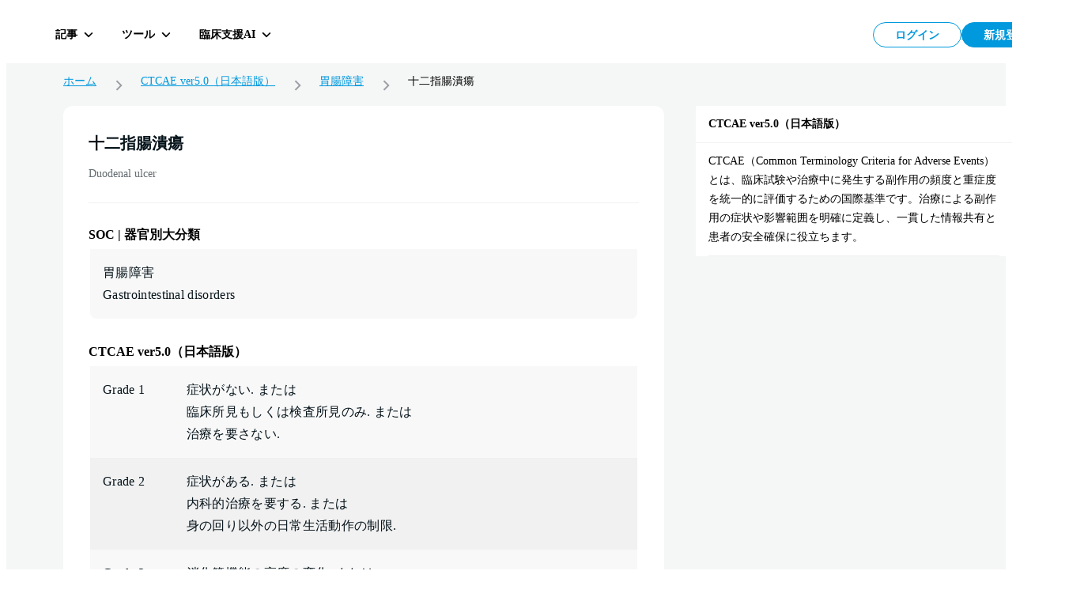

--- FILE ---
content_type: text/html; charset=utf-8
request_url: https://hokuto.app/ctcae/m1iNflCj2tL8hzggzGTy
body_size: 62079
content:
<!DOCTYPE html><html><head><meta charSet="utf-8"/><meta name="viewport" content="width=device-width"/><title>十二指腸潰瘍 | CTCAE ver.5.0（日本語版） | 合併症・副作用 | HOKUTO</title><meta name="description" content="十二指腸潰瘍 Duodenal ulcerのCTCAEページ。定義：十二指腸の粘膜面の、限局性のびらん性病変。検索上の注意：特記事項なし。JCOGから公式提供。CTCAE ver5.0の日本語翻訳版を無料掲載。医師向け臨床支援アプリHOKUTO（ホクト）では、当直や救急外来ですぐに役立つコンテンツを無料掲載!PC・スマホでも読みやすいオリジナル図表もご用意しています。"/><meta property="og:title" content="十二指腸潰瘍 | CTCAE ver.5.0（日本語版） | 合併症・副作用 | HOKUTO"/><meta property="og:description" content="十二指腸潰瘍 Duodenal ulcerのCTCAEページ。定義：十二指腸の粘膜面の、限局性のびらん性病変。検索上の注意：特記事項なし。JCOGから公式提供。CTCAE ver5.0の日本語翻訳版を無料掲載。医師向け臨床支援アプリHOKUTO（ホクト）では、当直や救急外来ですぐに役立つコンテンツを無料掲載!PC・スマホでも読みやすいオリジナル図表もご用意しています。"/><meta property="og:type" content="website"/><meta property="og:url" content="https://hokuto.app/ctcae/m1iNflCj2tL8hzggzGTy"/><meta property="og:image" content="https://hokuto.app/ogp.png"/><meta property="og:site_name" content="臨床支援アプリHOKUTO"/><meta name="author" content="臨床支援アプリHOKUTO"/><meta name="twitter:card" content="summary_large_image"/><meta name="twitter:title" content="十二指腸潰瘍 | CTCAE ver.5.0（日本語版） | 合併症・副作用 | HOKUTO"/><meta name="twitter:description" content="十二指腸潰瘍 Duodenal ulcerのCTCAEページ。定義：十二指腸の粘膜面の、限局性のびらん性病変。検索上の注意：特記事項なし。JCOGから公式提供。CTCAE ver5.0の日本語翻訳版を無料掲載。医師向け臨床支援アプリHOKUTO（ホクト）では、当直や救急外来ですぐに役立つコンテンツを無料掲載!PC・スマホでも読みやすいオリジナル図表もご用意しています。"/><meta name="twitter:image" content="https://hokuto.app/ogp.png"/><link rel="canonical" href="https://hokuto.app/ctcae/m1iNflCj2tL8hzggzGTy"/><link rel="shortcut icon" href="/favicon.ico"/><link rel="apple-touch-icon" href="/favicon.ico"/><script type="application/ld+json">{"@context":"https://schema.org","@graph":[{"@context":"https://schema.org","@type":"BreadcrumbList","itemListElement":[{"@type":"ListItem","position":1,"name":"ホーム","item":"https://hokuto.app"},{"@type":"ListItem","position":2,"name":"CTCAE ver5.0（日本語版）","item":"https://hokuto.app/ctcae"},{"@type":"ListItem","position":3,"name":"胃腸障害","item":"https://hokuto.app/ctcae/category/B0tKgaK4GUFViXWSvTa2"},{"@type":"ListItem","position":4,"name":"十二指腸潰瘍","item":"https://hokuto.app/ctcae/m1iNflCj2tL8hzggzGTy"}]},{"@context":"https://schema.org","@type":"ScholarlyArticle","mainEntityOfPage":{"@type":"WebPage","@id":"https://hokuto.app/ctcae/m1iNflCj2tL8hzggzGTy"},"headline":"十二指腸潰瘍 | CTCAE ver.5.0（日本語版） | 合併症・副作用 | HOKUTO","description":"十二指腸潰瘍 Duodenal ulcerのCTCAEページ。定義：十二指腸の粘膜面の、限局性のびらん性病変。検索上の注意：特記事項なし。JCOGから公式提供。CTCAE ver5.0の日本語翻訳版を無料掲載。医師向け臨床支援アプリHOKUTO（ホクト）では、当直や救急外来ですぐに役立つコンテンツを無料掲載!PC・スマホでも読みやすいオリジナル図表もご用意しています。","image":["https://hokuto.app/ogp.png"],"datePublished":"2021-08-17T10:57:57.085Z","dateModified":"2021-09-07T03:51:48.965Z","publisher":{"@type":"Organization","name":"医師向けアプリHOKUTO（ホクト）","logo":{"@type":"ImageObject","url":"https://hokuto.app/ogp.png"}}}]}</script><meta name="next-head-count" content="19"/><link rel="preload" href="/_next/static/css/f16a29d727fd1574.css" as="style" crossorigin=""/><link rel="stylesheet" href="/_next/static/css/f16a29d727fd1574.css" crossorigin="" data-n-g=""/><noscript data-n-css=""></noscript><script defer="" crossorigin="" nomodule="" src="/_next/static/chunks/polyfills-c67a75d1b6f99dc8.js"></script><script src="/_next/static/chunks/webpack-13a669fa624cb9fb.js" defer="" crossorigin=""></script><script src="/_next/static/chunks/framework-a6c4252a160a131b.js" defer="" crossorigin=""></script><script src="/_next/static/chunks/main-08ceb146c4d68109.js" defer="" crossorigin=""></script><script src="/_next/static/chunks/pages/_app-b27072fec0b3110e.js" defer="" crossorigin=""></script><script src="/_next/static/chunks/9949-d60b6d7672d23702.js" defer="" crossorigin=""></script><script src="/_next/static/chunks/3891-7f466115017a5540.js" defer="" crossorigin=""></script><script src="/_next/static/chunks/6153-44bcf23ce310494b.js" defer="" crossorigin=""></script><script src="/_next/static/chunks/1276-140b3ce4dc237503.js" defer="" crossorigin=""></script><script src="/_next/static/chunks/665-c701a4c31dd80713.js" defer="" crossorigin=""></script><script src="/_next/static/chunks/9414-9ed2734b53b5899f.js" defer="" crossorigin=""></script><script src="/_next/static/chunks/2901-3b849c1c4dc517a1.js" defer="" crossorigin=""></script><script src="/_next/static/chunks/270-e219da974729376d.js" defer="" crossorigin=""></script><script src="/_next/static/chunks/pages/ctcae/%5Bid%5D-79dc2615f2529db3.js" defer="" crossorigin=""></script><script src="/_next/static/-rC8I3xYfNBhjNhAWcIYO/_buildManifest.js" defer="" crossorigin=""></script><script src="/_next/static/-rC8I3xYfNBhjNhAWcIYO/_ssgManifest.js" defer="" crossorigin=""></script><style data-styled="" data-styled-version="6.1.19">.ttsRr{width:100%;position:relative;}/*!sc*/
.bPbOqu{width:100%;max-width:1200px;}/*!sc*/
.emUWrn{height:14px;}/*!sc*/
.Nlgnd{height:12px;}/*!sc*/
.bWYQhH{-webkit-box-pack:center;-ms-flex-pack:center;-webkit-justify-content:center;justify-content:center;display:-webkit-box;display:-webkit-flex;display:-ms-flexbox;display:flex;width:100%;}/*!sc*/
.gpkZba{border-radius:12px;background-color:#FFFFFF;padding:8px 16px 16px 16px;}/*!sc*/
@media screen and (min-width: 769px){.gpkZba{padding:32px;}}/*!sc*/
.chtwoo{border-top:1px solid #f1f1f1;margin-top:16px;padding-top:16px;}/*!sc*/
@media screen and (min-width: 769px){.chtwoo{margin-top:32px;padding-top:32px;}}/*!sc*/
.ikrZhj{margin-top:24px;}/*!sc*/
.hlXJVL{width:100%;}/*!sc*/
.cMkVtr{background-color:#FFFFFF;width:100%;}/*!sc*/
data-styled.g7[id="sc-dc5d4875-0"]{content:"ttsRr,bPbOqu,emUWrn,Nlgnd,bWYQhH,gpkZba,chtwoo,ikrZhj,hlXJVL,cMkVtr,"}/*!sc*/
@media screen and (max-width: 768px){.fucSkS{display:none;}}/*!sc*/
data-styled.g11[id="sc-4277d826-0"]{content:"fucSkS,"}/*!sc*/
@media screen and (min-width: 769px){.cWgoPb{display:none;}}/*!sc*/
data-styled.g12[id="sc-4277d826-1"]{content:"cWgoPb,"}/*!sc*/
.MVfLe{padding:8px;display:-webkit-box;display:-webkit-flex;display:-ms-flexbox;display:flex;-webkit-box-pack:center;-ms-flex-pack:center;-webkit-justify-content:center;justify-content:center;-webkit-align-items:center;-webkit-box-align:center;-ms-flex-align:center;align-items:center;width:112px;height:100%;color:#0099DD;background:#FFFFFF;border:1px solid #0099DD;border-radius:46px;font-size:14px;line-height:1;font-weight:700;}/*!sc*/
@media screen and (min-width: 769px){.MVfLe{width:112px;height:100%;}}/*!sc*/
@media screen and (min-width: 769px){.MVfLe:hover{cursor:pointer;opacity:0.5;transition-duration:0.5s;}}/*!sc*/
@media screen and (min-width: 769px){.MVfLe:focus{opacity:0.5;transition-duration:0.5s;}}/*!sc*/
.MVfLe:disabled{opacity:0.3;cursor:default;}/*!sc*/
.mywdC{padding:8px;display:-webkit-box;display:-webkit-flex;display:-ms-flexbox;display:flex;-webkit-box-pack:center;-ms-flex-pack:center;-webkit-justify-content:center;justify-content:center;-webkit-align-items:center;-webkit-box-align:center;-ms-flex-align:center;align-items:center;width:112px;height:100%;color:#FFFFFF;background:#0099DD;border:1px solid #0099DD;border-radius:46px;font-size:14px;line-height:1;font-weight:700;}/*!sc*/
@media screen and (min-width: 769px){.mywdC{width:112px;height:100%;}}/*!sc*/
@media screen and (min-width: 769px){.mywdC:hover{cursor:pointer;opacity:0.5;transition-duration:0.5s;}}/*!sc*/
@media screen and (min-width: 769px){.mywdC:focus{opacity:0.5;transition-duration:0.5s;}}/*!sc*/
.mywdC:disabled{opacity:0.3;cursor:default;}/*!sc*/
data-styled.g21[id="sc-44d67ce7-0"]{content:"MVfLe,mywdC,"}/*!sc*/
.jbKePw{overflow:hidden;display:-webkit-box;-webkit-box-orient:vertical;-webkit-line-clamp:1;}/*!sc*/
data-styled.g22[id="sc-44d67ce7-1"]{content:"jbKePw,"}/*!sc*/
.jxgqJR{display:-webkit-box;display:-webkit-flex;display:-ms-flexbox;display:flex;-webkit-flex-direction:column;-ms-flex-direction:column;flex-direction:column;-webkit-align-items:center;-webkit-box-align:center;-ms-flex-align:center;align-items:center;-webkit-box-pack:center;-ms-flex-pack:center;-webkit-justify-content:center;justify-content:center;width:80px;height:80px;padding:2px;border-radius:16px;background-color:#FFFFFF;cursor:pointer;}/*!sc*/
@media screen and (min-width: 769px){.jxgqJR{-webkit-flex-direction:row;-ms-flex-direction:row;flex-direction:row;width:auto;height:36px;padding:0 10px;border-radius:6px;background-color:transparent;transition-duration:0.5s;}}/*!sc*/
@media screen and (min-width: 769px){.jxgqJR:hover,.jxgqJR:focus{border-color:#f1f1f1;background-color:rgb(241 241 241 / 50%);}}/*!sc*/
data-styled.g72[id="sc-7d89007f-0"]{content:"jxgqJR,"}/*!sc*/
.dQfyLk{overflow:hidden;display:-webkit-box;-webkit-box-orient:vertical;-webkit-line-clamp:1;margin-top:8px;font-size:10px;line-height:10px;font-weight:700;color:#000000;}/*!sc*/
data-styled.g73[id="sc-7d89007f-1"]{content:"dQfyLk,"}/*!sc*/
.cUnFNv{margin-top:13px;}/*!sc*/
@media screen and (min-width: 769px){.cUnFNv{margin-top:0;margin-left:12px;font-size:14px;line-height:14px;}}/*!sc*/
data-styled.g74[id="sc-7d89007f-2"]{content:"cUnFNv,"}/*!sc*/
.fFGVDv{margin-left:8px;height:32px;display:-webkit-box;display:-webkit-flex;display:-ms-flexbox;display:flex;-webkit-box-pack:justify;-webkit-justify-content:space-between;justify-content:space-between;-webkit-column-gap:8px;column-gap:8px;}/*!sc*/
data-styled.g82[id="sc-7e019283-6"]{content:"fFGVDv,"}/*!sc*/
.gyHPtp{width:32px;height:32px;border:none;background-color:transparent;border-radius:2px;cursor:pointer;display:-webkit-box;display:-webkit-flex;display:-ms-flexbox;display:flex;-webkit-align-items:center;-webkit-box-align:center;-ms-flex-align:center;align-items:center;-webkit-box-pack:center;-ms-flex-pack:center;-webkit-justify-content:center;justify-content:center;font-size:1em;}/*!sc*/
data-styled.g83[id="sc-cdddeeac-0"]{content:"gyHPtp,"}/*!sc*/
.iATDih{position:relative;}/*!sc*/
data-styled.g109[id="sc-5587821d-1"]{content:"iATDih,"}/*!sc*/
.kbxfj{padding:18px 12px 10px;}/*!sc*/
data-styled.g110[id="sc-ed03e1b0-0"]{content:"kbxfj,"}/*!sc*/
.eEHsxz{position:absolute;left:0;top:0px;z-index:101;width:100%;}/*!sc*/
data-styled.g112[id="sc-ed03e1b0-2"]{content:"eEHsxz,"}/*!sc*/
.fSsgCB{display:-webkit-box;display:-webkit-flex;display:-ms-flexbox;display:flex;-webkit-box-pack:justify;-webkit-justify-content:space-between;justify-content:space-between;-webkit-align-items:flex-start;-webkit-box-align:flex-start;-ms-flex-align:flex-start;align-items:flex-start;width:100%;height:60px;position:absolute;top:0;left:0;right:0;}/*!sc*/
data-styled.g147[id="sc-ff1151c2-0"]{content:"fSsgCB,"}/*!sc*/
.kMwNfh{display:-webkit-box;display:-webkit-flex;display:-ms-flexbox;display:flex;-webkit-align-items:center;-webkit-box-align:center;-ms-flex-align:center;align-items:center;-webkit-box-pack:start;-ms-flex-pack:start;-webkit-justify-content:flex-start;justify-content:flex-start;position:relative;z-index:101;}/*!sc*/
data-styled.g148[id="sc-ff1151c2-1"]{content:"kMwNfh,"}/*!sc*/
.hGafEV{display:-webkit-box;display:-webkit-flex;display:-ms-flexbox;display:flex;-webkit-align-items:center;-webkit-box-align:center;-ms-flex-align:center;align-items:center;-webkit-box-pack:end;-ms-flex-pack:end;-webkit-justify-content:flex-end;justify-content:flex-end;position:relative;z-index:101;}/*!sc*/
data-styled.g149[id="sc-ff1151c2-2"]{content:"hGafEV,"}/*!sc*/
.frZtVc{display:-webkit-box;display:-webkit-flex;display:-ms-flexbox;display:flex;-webkit-align-items:center;-webkit-box-align:center;-ms-flex-align:center;align-items:center;-webkit-box-pack:justify;-webkit-justify-content:space-between;justify-content:space-between;z-index:101;height:64px;top:0px;right:40px;width:100%;}/*!sc*/
data-styled.g150[id="sc-ff1151c2-3"]{content:"frZtVc,"}/*!sc*/
.hNihLr{display:-webkit-box;display:-webkit-flex;display:-ms-flexbox;display:flex;-webkit-align-items:center;-webkit-box-align:center;-ms-flex-align:center;align-items:center;-webkit-box-pack:start;-ms-flex-pack:start;-webkit-justify-content:flex-start;justify-content:flex-start;width:70%;height:100%;}/*!sc*/
data-styled.g151[id="sc-ff1151c2-4"]{content:"hNihLr,"}/*!sc*/
.iQTkaj{display:-webkit-box;display:-webkit-flex;display:-ms-flexbox;display:flex;-webkit-align-items:center;-webkit-box-align:center;-ms-flex-align:center;align-items:center;-webkit-box-pack:end;-ms-flex-pack:end;-webkit-justify-content:flex-end;justify-content:flex-end;gap:8px;}/*!sc*/
data-styled.g152[id="sc-ff1151c2-5"]{content:"iQTkaj,"}/*!sc*/
.jqTBTC{font-size:16px;line-height:16px;font-weight:700;margin:0;display:-webkit-box;display:-webkit-flex;display:-ms-flexbox;display:flex;-webkit-box-pack:center;-ms-flex-pack:center;-webkit-justify-content:center;justify-content:center;position:relative;-webkit-align-items:center;-webkit-box-align:center;-ms-flex-align:center;align-items:center;line-height:1;text-align:center;}/*!sc*/
data-styled.g153[id="sc-f2a16731-0"]{content:"jqTBTC,"}/*!sc*/
.jmYINJ{margin:0;display:-webkit-box;display:-webkit-flex;display:-ms-flexbox;display:flex;-webkit-box-pack:center;-ms-flex-pack:center;-webkit-justify-content:center;justify-content:center;aspect-ratio:256/50;height:32px;position:relative;}/*!sc*/
.jmYINJ:hover{cursor:pointer;opacity:0.5;transition-duration:0.5s;}/*!sc*/
@media (max-width: 960px){.jmYINJ{width:120px;}}/*!sc*/
data-styled.g154[id="sc-f2a16731-1"]{content:"jmYINJ,"}/*!sc*/
.kyEKxb{margin:8px 0 0 0;font-size:12px;line-height:12px;font-weight:700;color:#999999;display:-webkit-box;display:-webkit-flex;display:-ms-flexbox;display:flex;-webkit-box-pack:center;-ms-flex-pack:center;-webkit-justify-content:center;justify-content:center;}/*!sc*/
data-styled.g156[id="sc-f2a16731-3"]{content:"kyEKxb,"}/*!sc*/
.LzaUX{max-width:calc(100% - 100px);margin-inline:auto;text-align:center;}/*!sc*/
data-styled.g157[id="sc-f2a16731-4"]{content:"LzaUX,"}/*!sc*/
.KgCKy{position:-webkit-sticky;position:sticky;}/*!sc*/
data-styled.g158[id="sc-7f53455f-0"]{content:"KgCKy,"}/*!sc*/
@media screen and (max-width: 768px){.cAMRMK{position:-webkit-sticky;position:sticky;top:0;z-index:100;background-color:#FFFFFF;}}/*!sc*/
data-styled.g159[id="sc-7f53455f-1"]{content:"cAMRMK,"}/*!sc*/
.coPhbp{display:-webkit-box;display:-webkit-flex;display:-ms-flexbox;display:flex;-webkit-align-items:center;-webkit-box-align:center;-ms-flex-align:center;align-items:center;-webkit-box-pack:center;-ms-flex-pack:center;-webkit-justify-content:center;justify-content:center;-webkit-flex:1;-ms-flex:1;flex:1;min-height:auto;}/*!sc*/
data-styled.g160[id="sc-7f53455f-2"]{content:"coPhbp,"}/*!sc*/
.jKvIRU{position:absolute;top:0;left:0;right:0;width:100%;pointer-events:none;}/*!sc*/
.jKvIRU>*{pointer-events:auto;}/*!sc*/
data-styled.g161[id="sc-7f53455f-3"]{content:"jKvIRU,"}/*!sc*/
.caOuSd{position:fixed;width:100%;height:60px;padding:6px 40px;display:-webkit-box;display:-webkit-flex;display:-ms-flexbox;display:flex;-webkit-box-pack:start;-ms-flex-pack:start;-webkit-justify-content:start;justify-content:start;-webkit-align-items:center;-webkit-box-align:center;-ms-flex-align:center;align-items:center;background:#FFFFFF;z-index:100;}/*!sc*/
@media (max-width: 960px){.caOuSd{padding-left:16px;padding-right:16px;}}/*!sc*/
@media screen and (max-width: 768px){.caOuSd{position:relative;-webkit-flex-direction:column;-ms-flex-direction:column;flex-direction:column;min-height:60px;-webkit-box-pack:center;-ms-flex-pack:center;-webkit-justify-content:center;justify-content:center;-webkit-align-items:center;-webkit-box-align:center;-ms-flex-align:center;align-items:center;padding:10px 0;background:#FFFFFF;border-top:none;}}/*!sc*/
data-styled.g162[id="sc-7f53455f-4"]{content:"caOuSd,"}/*!sc*/
.diOZPM{position:relative;-webkit-flex-direction:row;-ms-flex-direction:row;flex-direction:row;border-bottom:1px solid #05131a14;}/*!sc*/
data-styled.g163[id="sc-7f53455f-5"]{content:"diOZPM,"}/*!sc*/
.gBRNEO{background:#F5F6F6;min-height:100vh;height:100%;}/*!sc*/
@media screen and (max-width: 768px){.gBRNEO{position:relative;}}/*!sc*/
data-styled.g173[id="sc-18324ebf-0"]{content:"gBRNEO,"}/*!sc*/
.kRbpKa{display:-webkit-box;display:-webkit-flex;display:-ms-flexbox;display:flex;background:#FFFFFF;-webkit-flex-direction:column;-ms-flex-direction:column;flex-direction:column;width:100%;}/*!sc*/
data-styled.g210[id="sc-1f791982-0"]{content:"kRbpKa,"}/*!sc*/
.eYeSBN{padding:16px;font-size:14px;line-height:1;font-weight:700;border-bottom:1px solid #f1f1f1;}/*!sc*/
data-styled.g211[id="sc-1f791982-1"]{content:"eYeSBN,"}/*!sc*/
.gfuGPW{margin:0 16px;padding:11px 0;border-bottom:1px solid #f1f1f1;}/*!sc*/
data-styled.g212[id="sc-1f791982-2"]{content:"gfuGPW,"}/*!sc*/
.hxsDxD{font-size:14px;line-height:24px;margin:0;}/*!sc*/
data-styled.g213[id="sc-1f791982-3"]{content:"hxsDxD,"}/*!sc*/
.VoCGE{display:-webkit-box;display:-webkit-flex;display:-ms-flexbox;display:flex;margin-top:24px;-webkit-align-items:center;-webkit-box-align:center;-ms-flex-align:center;align-items:center;width:100%;max-width:1200px;}/*!sc*/
@media screen and (max-width: 768px){.VoCGE{margin-top:0;padding:8px 8px 8px 24px;border-top:1px solid #f1f1f1;}}/*!sc*/
.VoCGE a{font-size:14px;line-height:1;color:#0099dd;}/*!sc*/
@media screen and (max-width: 768px){.VoCGE a{font-size:10px;}}/*!sc*/
.VoCGE div{font-size:14px;line-height:1;}/*!sc*/
@media screen and (max-width: 768px){.VoCGE div{font-size:10px;}}/*!sc*/
data-styled.g223[id="sc-e92817b4-0"]{content:"VoCGE,"}/*!sc*/
.jYfoTe{display:-webkit-box;display:-webkit-flex;display:-ms-flexbox;display:flex;-webkit-align-items:center;-webkit-box-align:center;-ms-flex-align:center;align-items:center;}/*!sc*/
.jYfoTe :not(:last-child){white-space:nowrap;}/*!sc*/
data-styled.g224[id="sc-e92817b4-1"]{content:"jYfoTe,"}/*!sc*/
.jSphmb{display:-webkit-box;display:-webkit-flex;display:-ms-flexbox;display:flex;-webkit-align-items:center;-webkit-box-align:center;-ms-flex-align:center;align-items:center;margin:0 16px;}/*!sc*/
@media screen and (max-width: 768px){.jSphmb{margin:0 8px;}}/*!sc*/
data-styled.g225[id="sc-e92817b4-2"]{content:"jSphmb,"}/*!sc*/
.kkpZZC{max-width:calc(
    100vw - 170px
  );display:-webkit-box;-webkit-box-orient:vertical;-webkit-line-clamp:1;overflow:hidden;}/*!sc*/
data-styled.g226[id="sc-e92817b4-3"]{content:"kkpZZC,"}/*!sc*/
.hjefnW{width:100%;margin-top:0;}/*!sc*/
.hjefnW:has(:not(thead))>tbody>tr:first-child{border-radius:8px 8px 0 0;}/*!sc*/
@media screen and (min-width: 769px){.hjefnW{height:36px;margin-top:8px;}}/*!sc*/
.hnViUm{width:100%;margin-top:8px;}/*!sc*/
.hnViUm:has(:not(thead))>tbody>tr:first-child{border-radius:8px 8px 0 0;}/*!sc*/
@media screen and (min-width: 769px){.hnViUm{height:36px;margin-top:8px;}}/*!sc*/
data-styled.g234[id="sc-b68fc88c-0"]{content:"hjefnW,hnViUm,"}/*!sc*/
.jApFCT{display:-webkit-box;display:-webkit-flex;display:-ms-flexbox;display:flex;-webkit-flex-direction:column;-ms-flex-direction:column;flex-direction:column;}/*!sc*/
data-styled.g237[id="sc-b68fc88c-3"]{content:"jApFCT,"}/*!sc*/
.dSLgKB{display:-webkit-box;display:-webkit-flex;display:-ms-flexbox;display:flex;-webkit-align-items:center;-webkit-box-align:center;-ms-flex-align:center;align-items:center;background:#F1F1F1;-webkit-flex:1;-ms-flex:1;flex:1;}/*!sc*/
.dSLgKB:nth-child(odd){background:rgba(241, 241, 241, 0.5);}/*!sc*/
.dSLgKB:last-child{border-radius:0 0 8px 8px;}/*!sc*/
.gfHSjg{display:-webkit-box;display:-webkit-flex;display:-ms-flexbox;display:flex;-webkit-align-items:flex-start;-webkit-box-align:flex-start;-ms-flex-align:flex-start;align-items:flex-start;background:#F1F1F1;-webkit-flex:1;-ms-flex:1;flex:1;}/*!sc*/
.gfHSjg:nth-child(odd){background:rgba(241, 241, 241, 0.5);}/*!sc*/
.gfHSjg:last-child{border-radius:0 0 8px 8px;}/*!sc*/
data-styled.g238[id="sc-b68fc88c-4"]{content:"dSLgKB,gfHSjg,"}/*!sc*/
.ilYFii{width:100%;font-size:14px;line-height:24px;padding:16px;}/*!sc*/
.ilYFii:first-of-type{padding-left:16px;}/*!sc*/
@media screen and (min-width: 769px){.ilYFii{padding:16px;width:100%;}}/*!sc*/
.bbutmK{width:86px;font-size:14px;line-height:24px;padding:16px 0 16px 16px;}/*!sc*/
.bbutmK:first-of-type{padding-left:16px;}/*!sc*/
@media screen and (min-width: 769px){.bbutmK{padding:16px 0 16px 16px;width:112px;}}/*!sc*/
data-styled.g239[id="sc-b68fc88c-5"]{content:"ilYFii,bbutmK,"}/*!sc*/
.gwfpgo{display:-webkit-box;display:-webkit-flex;display:-ms-flexbox;display:flex;-webkit-align-items:center;-webkit-box-align:center;-ms-flex-align:center;align-items:center;height:auto;width:100%;-webkit-box-pack:center;-ms-flex-pack:center;-webkit-justify-content:center;justify-content:center;padding:64px 40px 0;-webkit-flex-direction:column;-ms-flex-direction:column;flex-direction:column;}/*!sc*/
@media screen and (max-width: 768px){.gwfpgo{padding:0;}}/*!sc*/
data-styled.g801[id="sc-bd60c56-0"]{content:"gwfpgo,"}/*!sc*/
.huAzJD{margin:24px 0 44px;width:calc(100% - 440px);max-width:760px;}/*!sc*/
@media screen and (max-width: 768px){.huAzJD{margin:0;width:100%;}}/*!sc*/
data-styled.g802[id="sc-bd60c56-1"]{content:"huAzJD,"}/*!sc*/
.eaPZOm{margin:24px 0 44px 40px;width:400px;}/*!sc*/
data-styled.g803[id="sc-bd60c56-2"]{content:"eaPZOm,"}/*!sc*/
.fDclJy{padding-bottom:24px;display:-webkit-box;display:-webkit-flex;display:-ms-flexbox;display:flex;-webkit-flex-direction:column;-ms-flex-direction:column;flex-direction:column;border-bottom:1px solid #f1f1f1;}/*!sc*/
data-styled.g804[id="sc-bd60c56-3"]{content:"fDclJy,"}/*!sc*/
.ekxJyy{margin-top:12px;color:var(--text-low, rgba(5, 19, 26, 0.62));font-size:14px;font-weight:400;line-height:1.75;}/*!sc*/
data-styled.g805[id="sc-bd60c56-4"]{content:"ekxJyy,"}/*!sc*/
.lecCZM{font-size:16px;line-height:1;font-weight:700;margin:32px 0 8px;}/*!sc*/
@media screen and (max-width: 768px){.lecCZM{margin:16px 0 8px;}}/*!sc*/
data-styled.g806[id="sc-bd60c56-5"]{content:"lecCZM,"}/*!sc*/
.fxfxoQ{margin:0;color:var(--text-high, #05131a);font-size:20px;font-weight:700;line-height:1.5;}/*!sc*/
data-styled.g807[id="sc-bd60c56-6"]{content:"fxfxoQ,"}/*!sc*/
.hgiUMt{margin:0;color:var(--text-high, #05131a);font-size:16px;font-weight:400;line-height:1.75;letter-spacing:0.32px;}/*!sc*/
@media screen and (max-width: 768px){.hgiUMt{font-size:14px;}}/*!sc*/
data-styled.g808[id="sc-bd60c56-7"]{content:"hgiUMt,"}/*!sc*/
.ipuUTw{color:var(--surface-accent, #09d);font-size:16px;font-weight:400;line-height:1.5;text-decoration-line:underline;transition-duration:0.5s;cursor:pointer;}/*!sc*/
.ipuUTw:hover{opacity:0.3;}/*!sc*/
@media screen and (max-width: 768px){.ipuUTw{font-size:14px;}}/*!sc*/
data-styled.g809[id="sc-bd60c56-8"]{content:"ipuUTw,"}/*!sc*/
</style></head><body><div id="__next"><div id="bannerWrapper" class="sc-7f53455f-0 KgCKy"></div><div class="sc-dc5d4875-0 sc-4277d826-0 fucSkS"><header id="header" class="sc-7f53455f-4 caOuSd"><div class="sc-dc5d4875-0 sc-4277d826-0 fucSkS"><a href="https://hokuto.app/" class="sc-f2a16731-1 jmYINJ"><span style="box-sizing:border-box;display:block;overflow:hidden;width:initial;height:initial;background:none;opacity:1;border:0;margin:0;padding:0;position:absolute;top:0;left:0;bottom:0;right:0"><img alt="医師向け臨床支援アプリHOKUTO（ホクト）" src="[data-uri]" decoding="async" data-nimg="fill" style="position:absolute;top:0;left:0;bottom:0;right:0;box-sizing:border-box;padding:0;border:none;margin:auto;display:block;width:0;height:0;min-width:100%;max-width:100%;min-height:100%;max-height:100%;object-fit:contain"/><noscript><img alt="医師向け臨床支援アプリHOKUTO（ホクト）" loading="lazy" decoding="async" data-nimg="fill" style="position:absolute;top:0;left:0;bottom:0;right:0;box-sizing:border-box;padding:0;border:none;margin:auto;display:block;width:0;height:0;min-width:100%;max-width:100%;min-height:100%;max-height:100%;object-fit:contain" sizes="100vw" srcSet="/_next/static/media/hokuto-logo.73857317.svg 640w, /_next/static/media/hokuto-logo.73857317.svg 750w, /_next/static/media/hokuto-logo.73857317.svg 828w, /_next/static/media/hokuto-logo.73857317.svg 1080w, /_next/static/media/hokuto-logo.73857317.svg 1200w, /_next/static/media/hokuto-logo.73857317.svg 1920w, /_next/static/media/hokuto-logo.73857317.svg 2048w, /_next/static/media/hokuto-logo.73857317.svg 3840w" src="/_next/static/media/hokuto-logo.73857317.svg"/></noscript></span></a></div><div class="sc-dc5d4875-0 sc-4277d826-1 sc-f2a16731-4 cWgoPb LzaUX"><h1 class="sc-f2a16731-0 jqTBTC">十二指腸潰瘍</h1><p class="sc-f2a16731-3 kyEKxb">Duodenal ulcer</p></div><div width="100%" class="sc-dc5d4875-0 ttsRr"><div class="sc-dc5d4875-0 sc-4277d826-1 cWgoPb"><div class="sc-ff1151c2-0 fSsgCB"><div class="sc-ff1151c2-1 kMwNfh"><div class="sc-ed03e1b0-1 cIamZc"><div class="sc-ed03e1b0-2 eEHsxz"><div class="sc-ed03e1b0-0 kbxfj"><button class="sc-cdddeeac-0 gyHPtp"><div class="sc-5587821d-1 iATDih"><svg width="28" height="28" viewBox="0 0 24 24" fill="currentColor" xmlns="http://www.w3.org/2000/svg" color="#0099DD"><rect x="3" y="5" width="18" height="2" rx="1"></rect><rect x="3" y="11" width="18" height="2" rx="1"></rect><rect x="3" y="17" width="18" height="2" rx="1"></rect></svg></div></button></div></div></div></div><div class="sc-ff1151c2-2 hGafEV"></div></div></div><div class="sc-dc5d4875-0 sc-4277d826-0 fucSkS"><div class="sc-ff1151c2-3 frZtVc"><div class="sc-ff1151c2-4 hNihLr"><a class="sc-7d89007f-0 jxgqJR"><span class="sc-7d89007f-1 sc-7d89007f-2 dQfyLk cUnFNv">記事</span><div style="width:20px;height:20px;position:relative;margin-left:4px"><svg x="4" y="6.5" width="12" height="7" viewBox="0 0 12 7" fill="none" xmlns="http://www.w3.org/2000/svg" style="position:absolute;top:50%;left:50%;transform:translate(-50%, -50%)"><path fill-rule="evenodd" clip-rule="evenodd" d="M0.583008 1.41552L1.76152 0.237009L6.0107 4.48619L10.2548 0.315241L11.423 1.50396L6.00049 6.83301L0.583008 1.41552Z" fill="black"></path></svg></div></a><a class="sc-7d89007f-0 jxgqJR"><span class="sc-7d89007f-1 sc-7d89007f-2 dQfyLk cUnFNv">ツール</span><div style="width:20px;height:20px;position:relative;margin-left:4px"><svg x="4" y="6.5" width="12" height="7" viewBox="0 0 12 7" fill="none" xmlns="http://www.w3.org/2000/svg" style="position:absolute;top:50%;left:50%;transform:translate(-50%, -50%)"><path fill-rule="evenodd" clip-rule="evenodd" d="M0.583008 1.41552L1.76152 0.237009L6.0107 4.48619L10.2548 0.315241L11.423 1.50396L6.00049 6.83301L0.583008 1.41552Z" fill="black"></path></svg></div></a><a class="sc-7d89007f-0 jxgqJR"><span class="sc-7d89007f-1 sc-7d89007f-2 dQfyLk cUnFNv">臨床支援AI</span><div style="width:20px;height:20px;position:relative;margin-left:4px"><svg x="4" y="6.5" width="12" height="7" viewBox="0 0 12 7" fill="none" xmlns="http://www.w3.org/2000/svg" style="position:absolute;top:50%;left:50%;transform:translate(-50%, -50%)"><path fill-rule="evenodd" clip-rule="evenodd" d="M0.583008 1.41552L1.76152 0.237009L6.0107 4.48619L10.2548 0.315241L11.423 1.50396L6.00049 6.83301L0.583008 1.41552Z" fill="black"></path></svg></div></a></div><div class="sc-ff1151c2-5 iQTkaj"><div data-testid="notLoggedInUserMenu" class="sc-7e019283-6 fFGVDv"><button width="112px,112px" class="sc-44d67ce7-0 MVfLe"><span class="sc-44d67ce7-1 jbKePw">ログイン</span></button><button width="112px,112px" font-weight="700" class="sc-44d67ce7-0 mywdC"><span class="sc-44d67ce7-1 jbKePw">新規登録</span></button></div></div></div></div></div></header></div><div class="sc-7f53455f-1 cAMRMK"><div class="sc-dc5d4875-0 sc-4277d826-1 cWgoPb"><header id="header" class="sc-7f53455f-4 sc-7f53455f-5 caOuSd diOZPM"><div class="sc-7f53455f-2 coPhbp"><div class="sc-dc5d4875-0 sc-4277d826-0 fucSkS"><a href="https://hokuto.app/" class="sc-f2a16731-1 jmYINJ"><span style="box-sizing:border-box;display:block;overflow:hidden;width:initial;height:initial;background:none;opacity:1;border:0;margin:0;padding:0;position:absolute;top:0;left:0;bottom:0;right:0"><img alt="医師向け臨床支援アプリHOKUTO（ホクト）" src="[data-uri]" decoding="async" data-nimg="fill" style="position:absolute;top:0;left:0;bottom:0;right:0;box-sizing:border-box;padding:0;border:none;margin:auto;display:block;width:0;height:0;min-width:100%;max-width:100%;min-height:100%;max-height:100%;object-fit:contain"/><noscript><img alt="医師向け臨床支援アプリHOKUTO（ホクト）" loading="lazy" decoding="async" data-nimg="fill" style="position:absolute;top:0;left:0;bottom:0;right:0;box-sizing:border-box;padding:0;border:none;margin:auto;display:block;width:0;height:0;min-width:100%;max-width:100%;min-height:100%;max-height:100%;object-fit:contain" sizes="100vw" srcSet="/_next/static/media/hokuto-logo.73857317.svg 640w, /_next/static/media/hokuto-logo.73857317.svg 750w, /_next/static/media/hokuto-logo.73857317.svg 828w, /_next/static/media/hokuto-logo.73857317.svg 1080w, /_next/static/media/hokuto-logo.73857317.svg 1200w, /_next/static/media/hokuto-logo.73857317.svg 1920w, /_next/static/media/hokuto-logo.73857317.svg 2048w, /_next/static/media/hokuto-logo.73857317.svg 3840w" src="/_next/static/media/hokuto-logo.73857317.svg"/></noscript></span></a></div><div class="sc-dc5d4875-0 sc-4277d826-1 sc-f2a16731-4 cWgoPb LzaUX"><h1 class="sc-f2a16731-0 jqTBTC">十二指腸潰瘍</h1><p class="sc-f2a16731-3 kyEKxb">Duodenal ulcer</p></div></div><div class="sc-7f53455f-3 jKvIRU"><div class="sc-dc5d4875-0 sc-4277d826-1 cWgoPb"><div class="sc-ff1151c2-0 fSsgCB"><div class="sc-ff1151c2-1 kMwNfh"><div class="sc-ed03e1b0-1 cIamZc"><div class="sc-ed03e1b0-2 eEHsxz"><div class="sc-ed03e1b0-0 kbxfj"><button class="sc-cdddeeac-0 gyHPtp"><div class="sc-5587821d-1 iATDih"><svg width="28" height="28" viewBox="0 0 24 24" fill="currentColor" xmlns="http://www.w3.org/2000/svg" color="#0099DD"><rect x="3" y="5" width="18" height="2" rx="1"></rect><rect x="3" y="11" width="18" height="2" rx="1"></rect><rect x="3" y="17" width="18" height="2" rx="1"></rect></svg></div></button></div></div></div></div><div class="sc-ff1151c2-2 hGafEV"></div></div></div><div class="sc-dc5d4875-0 sc-4277d826-0 fucSkS"><div class="sc-ff1151c2-3 frZtVc"><div class="sc-ff1151c2-4 hNihLr"><a class="sc-7d89007f-0 jxgqJR"><span class="sc-7d89007f-1 sc-7d89007f-2 dQfyLk cUnFNv">記事</span><div style="width:20px;height:20px;position:relative;margin-left:4px"><svg x="4" y="6.5" width="12" height="7" viewBox="0 0 12 7" fill="none" xmlns="http://www.w3.org/2000/svg" style="position:absolute;top:50%;left:50%;transform:translate(-50%, -50%)"><path fill-rule="evenodd" clip-rule="evenodd" d="M0.583008 1.41552L1.76152 0.237009L6.0107 4.48619L10.2548 0.315241L11.423 1.50396L6.00049 6.83301L0.583008 1.41552Z" fill="black"></path></svg></div></a><a class="sc-7d89007f-0 jxgqJR"><span class="sc-7d89007f-1 sc-7d89007f-2 dQfyLk cUnFNv">ツール</span><div style="width:20px;height:20px;position:relative;margin-left:4px"><svg x="4" y="6.5" width="12" height="7" viewBox="0 0 12 7" fill="none" xmlns="http://www.w3.org/2000/svg" style="position:absolute;top:50%;left:50%;transform:translate(-50%, -50%)"><path fill-rule="evenodd" clip-rule="evenodd" d="M0.583008 1.41552L1.76152 0.237009L6.0107 4.48619L10.2548 0.315241L11.423 1.50396L6.00049 6.83301L0.583008 1.41552Z" fill="black"></path></svg></div></a><a class="sc-7d89007f-0 jxgqJR"><span class="sc-7d89007f-1 sc-7d89007f-2 dQfyLk cUnFNv">臨床支援AI</span><div style="width:20px;height:20px;position:relative;margin-left:4px"><svg x="4" y="6.5" width="12" height="7" viewBox="0 0 12 7" fill="none" xmlns="http://www.w3.org/2000/svg" style="position:absolute;top:50%;left:50%;transform:translate(-50%, -50%)"><path fill-rule="evenodd" clip-rule="evenodd" d="M0.583008 1.41552L1.76152 0.237009L6.0107 4.48619L10.2548 0.315241L11.423 1.50396L6.00049 6.83301L0.583008 1.41552Z" fill="black"></path></svg></div></a></div><div class="sc-ff1151c2-5 iQTkaj"><div data-testid="notLoggedInUserMenu" class="sc-7e019283-6 fFGVDv"><button width="112px,112px" class="sc-44d67ce7-0 MVfLe"><span class="sc-44d67ce7-1 jbKePw">ログイン</span></button><button width="112px,112px" font-weight="700" class="sc-44d67ce7-0 mywdC"><span class="sc-44d67ce7-1 jbKePw">新規登録</span></button></div></div></div></div></div></header></div></div><div class="sc-18324ebf-0 gBRNEO"><div class="sc-bd60c56-0 gwfpgo"><div width="100%" class="sc-dc5d4875-0 sc-4277d826-0 bPbOqu fucSkS"><div class="sc-e92817b4-0 VoCGE"><div class="sc-e92817b4-1 jYfoTe"><a href="https://hokuto.app/">ホーム</a><div class="sc-e92817b4-2 jSphmb"><div height="14" class="sc-dc5d4875-0 sc-4277d826-0 emUWrn fucSkS"><svg xmlns="http://www.w3.org/2000/svg" width="24" height="24" viewBox="0 0 24 24" fill="none"><path fill-rule="evenodd" clip-rule="evenodd" d="M10.0991 18.5L8.6849 17.0858L13.7839 11.9868L8.77878 6.89383L10.2052 5.49196L16.6001 11.999L10.0991 18.5Z" fill="#9B9EA3"></path></svg></div><div height="12" class="sc-dc5d4875-0 sc-4277d826-1 Nlgnd cWgoPb"><svg xmlns="http://www.w3.org/2000/svg" width="24" height="24" viewBox="0 0 24 24" fill="none"><path fill-rule="evenodd" clip-rule="evenodd" d="M10.0991 18.5L8.6849 17.0858L13.7839 11.9868L8.77878 6.89383L10.2052 5.49196L16.6001 11.999L10.0991 18.5Z" fill="#9B9EA3"></path></svg></div></div></div><div class="sc-e92817b4-1 jYfoTe"><a href="https://hokuto.app/ctcae">CTCAE ver5.0（日本語版）</a><div class="sc-e92817b4-2 jSphmb"><div height="14" class="sc-dc5d4875-0 sc-4277d826-0 emUWrn fucSkS"><svg xmlns="http://www.w3.org/2000/svg" width="24" height="24" viewBox="0 0 24 24" fill="none"><path fill-rule="evenodd" clip-rule="evenodd" d="M10.0991 18.5L8.6849 17.0858L13.7839 11.9868L8.77878 6.89383L10.2052 5.49196L16.6001 11.999L10.0991 18.5Z" fill="#9B9EA3"></path></svg></div><div height="12" class="sc-dc5d4875-0 sc-4277d826-1 Nlgnd cWgoPb"><svg xmlns="http://www.w3.org/2000/svg" width="24" height="24" viewBox="0 0 24 24" fill="none"><path fill-rule="evenodd" clip-rule="evenodd" d="M10.0991 18.5L8.6849 17.0858L13.7839 11.9868L8.77878 6.89383L10.2052 5.49196L16.6001 11.999L10.0991 18.5Z" fill="#9B9EA3"></path></svg></div></div></div><div class="sc-e92817b4-1 jYfoTe"><a href="https://hokuto.app/ctcae/category/B0tKgaK4GUFViXWSvTa2">胃腸障害</a><div class="sc-e92817b4-2 jSphmb"><div height="14" class="sc-dc5d4875-0 sc-4277d826-0 emUWrn fucSkS"><svg xmlns="http://www.w3.org/2000/svg" width="24" height="24" viewBox="0 0 24 24" fill="none"><path fill-rule="evenodd" clip-rule="evenodd" d="M10.0991 18.5L8.6849 17.0858L13.7839 11.9868L8.77878 6.89383L10.2052 5.49196L16.6001 11.999L10.0991 18.5Z" fill="#9B9EA3"></path></svg></div><div height="12" class="sc-dc5d4875-0 sc-4277d826-1 Nlgnd cWgoPb"><svg xmlns="http://www.w3.org/2000/svg" width="24" height="24" viewBox="0 0 24 24" fill="none"><path fill-rule="evenodd" clip-rule="evenodd" d="M10.0991 18.5L8.6849 17.0858L13.7839 11.9868L8.77878 6.89383L10.2052 5.49196L16.6001 11.999L10.0991 18.5Z" fill="#9B9EA3"></path></svg></div></div></div><div class="sc-e92817b4-1 jYfoTe"><div class="sc-e92817b4-3 kkpZZC">十二指腸潰瘍</div></div></div></div><div display="flex" width="100%" class="sc-dc5d4875-0 bWYQhH"><div class="sc-bd60c56-1 huAzJD"><div class="sc-dc5d4875-0 gpkZba"><div class="sc-dc5d4875-0 sc-4277d826-0 fucSkS"><div class="sc-bd60c56-3 fDclJy"><h1 class="sc-bd60c56-6 fxfxoQ">十二指腸潰瘍</h1><div class="sc-bd60c56-4 ekxJyy">Duodenal ulcer</div></div></div><div class="sc-dc5d4875-0"><h2 class="sc-bd60c56-5 lecCZM">SOC | 器官別大分類</h2><table class="sc-b68fc88c-0 hjefnW"><tbody class="sc-b68fc88c-3 jApFCT"><tr class="sc-b68fc88c-4 dSLgKB"><td class="sc-b68fc88c-5 ilYFii"><p class="sc-bd60c56-7 hgiUMt">胃腸障害</p><p class="sc-bd60c56-7 hgiUMt">Gastrointestinal disorders</p></td></tr></tbody></table></div><div class="sc-dc5d4875-0"><h2 class="sc-bd60c56-5 lecCZM">CTCAE ver5.0（日本語版）</h2><table class="sc-b68fc88c-0 hnViUm"><tbody class="sc-b68fc88c-3 jApFCT"><tr class="sc-b68fc88c-4 gfHSjg"><td class="sc-b68fc88c-5 bbutmK"><p class="sc-bd60c56-7 hgiUMt">Grade <!-- -->1</p></td><td class="sc-b68fc88c-5 ilYFii"><p class="sc-bd60c56-7 hgiUMt">症状がない. または</p><p class="sc-bd60c56-7 hgiUMt">臨床所見もしくは検査所見のみ. または</p><p class="sc-bd60c56-7 hgiUMt">治療を要さない.</p></td></tr><tr class="sc-b68fc88c-4 gfHSjg"><td class="sc-b68fc88c-5 bbutmK"><p class="sc-bd60c56-7 hgiUMt">Grade <!-- -->2</p></td><td class="sc-b68fc88c-5 ilYFii"><p class="sc-bd60c56-7 hgiUMt">症状がある. または</p><p class="sc-bd60c56-7 hgiUMt">内科的治療を要する. または</p><p class="sc-bd60c56-7 hgiUMt">身の回り以外の日常生活動作の制限.</p></td></tr><tr class="sc-b68fc88c-4 gfHSjg"><td class="sc-b68fc88c-5 bbutmK"><p class="sc-bd60c56-7 hgiUMt">Grade <!-- -->3</p></td><td class="sc-b68fc88c-5 ilYFii"><p class="sc-bd60c56-7 hgiUMt">消化管機能の高度の変化. または</p><p class="sc-bd60c56-7 hgiUMt">TPNを要する. または</p><p class="sc-bd60c56-7 hgiUMt">待機的侵襲的治療を要する. または</p><p class="sc-bd60c56-7 hgiUMt">身の回りの日常生活動作の制限.</p></td></tr><tr class="sc-b68fc88c-4 gfHSjg"><td class="sc-b68fc88c-5 bbutmK"><p class="sc-bd60c56-7 hgiUMt">Grade <!-- -->4</p></td><td class="sc-b68fc88c-5 ilYFii"><p class="sc-bd60c56-7 hgiUMt">生命を脅かす. または</p><p class="sc-bd60c56-7 hgiUMt">緊急の外科的処置を要する.</p></td></tr><tr class="sc-b68fc88c-4 gfHSjg"><td class="sc-b68fc88c-5 bbutmK"><p class="sc-bd60c56-7 hgiUMt">Grade <!-- -->5</p></td><td class="sc-b68fc88c-5 ilYFii"><p class="sc-bd60c56-7 hgiUMt">死亡</p></td></tr></tbody></table></div><div class="sc-dc5d4875-0"><h2 class="sc-bd60c56-5 lecCZM">十二指腸潰瘍<!-- -->の定義</h2><table class="sc-b68fc88c-0 hnViUm"><tbody class="sc-b68fc88c-3 jApFCT"><tr class="sc-b68fc88c-4 dSLgKB"><td class="sc-b68fc88c-5 ilYFii"><p class="sc-bd60c56-7 hgiUMt">十二指腸の粘膜面の、限局性のびらん性病変</p></td></tr></tbody></table></div><div class="sc-dc5d4875-0"><h2 class="sc-bd60c56-5 lecCZM">検索上の注意</h2><table class="sc-b68fc88c-0 hnViUm"><tbody class="sc-b68fc88c-3 jApFCT"><tr class="sc-b68fc88c-4 dSLgKB"><td class="sc-b68fc88c-5 ilYFii"><p class="sc-bd60c56-7 hgiUMt">特記事項なし</p></td></tr></tbody></table></div><div class="sc-dc5d4875-0 chtwoo"><a href="https://hokuto.app/ctcae#ctcae-usage" class="sc-bd60c56-8 ipuUTw">CTCAE ver.5.0 の使用上の注意点はこちら</a></div></div></div><div class="sc-dc5d4875-0 sc-4277d826-0 fucSkS"><div class="sc-bd60c56-2 eaPZOm"><div class="sc-1f791982-0 kRbpKa"><div class="sc-1f791982-1 eYeSBN">CTCAE ver5.0（日本語版）</div><div class="sc-1f791982-2 gfuGPW"><p class="sc-1f791982-3 hxsDxD">CTCAE（Common Terminology Criteria for Adverse Events）とは、臨床試験や治療中に発生する副作用の頻度と重症度を統一的に評価するための国際基準です。治療による副作用の症状や影響範囲を明確に定義し、一貫した情報共有と患者の安全確保に役立ちます。 </p></div></div><div class="sc-dc5d4875-0 ikrZhj"></div></div></div></div><div width="100%" class="sc-dc5d4875-0 sc-4277d826-1 hlXJVL cWgoPb"><div class="sc-dc5d4875-0 ikrZhj"></div></div><div width="100%" class="sc-dc5d4875-0 sc-4277d826-1 cMkVtr cWgoPb"><div class="sc-e92817b4-0 VoCGE"><div class="sc-e92817b4-1 jYfoTe"><a href="https://hokuto.app/">ホーム</a><div class="sc-e92817b4-2 jSphmb"><div height="14" class="sc-dc5d4875-0 sc-4277d826-0 emUWrn fucSkS"><svg xmlns="http://www.w3.org/2000/svg" width="24" height="24" viewBox="0 0 24 24" fill="none"><path fill-rule="evenodd" clip-rule="evenodd" d="M10.0991 18.5L8.6849 17.0858L13.7839 11.9868L8.77878 6.89383L10.2052 5.49196L16.6001 11.999L10.0991 18.5Z" fill="#9B9EA3"></path></svg></div><div height="12" class="sc-dc5d4875-0 sc-4277d826-1 Nlgnd cWgoPb"><svg xmlns="http://www.w3.org/2000/svg" width="24" height="24" viewBox="0 0 24 24" fill="none"><path fill-rule="evenodd" clip-rule="evenodd" d="M10.0991 18.5L8.6849 17.0858L13.7839 11.9868L8.77878 6.89383L10.2052 5.49196L16.6001 11.999L10.0991 18.5Z" fill="#9B9EA3"></path></svg></div></div></div><div class="sc-e92817b4-1 jYfoTe"><a href="https://hokuto.app/ctcae">CTCAE ver5.0（日本語版）</a><div class="sc-e92817b4-2 jSphmb"><div height="14" class="sc-dc5d4875-0 sc-4277d826-0 emUWrn fucSkS"><svg xmlns="http://www.w3.org/2000/svg" width="24" height="24" viewBox="0 0 24 24" fill="none"><path fill-rule="evenodd" clip-rule="evenodd" d="M10.0991 18.5L8.6849 17.0858L13.7839 11.9868L8.77878 6.89383L10.2052 5.49196L16.6001 11.999L10.0991 18.5Z" fill="#9B9EA3"></path></svg></div><div height="12" class="sc-dc5d4875-0 sc-4277d826-1 Nlgnd cWgoPb"><svg xmlns="http://www.w3.org/2000/svg" width="24" height="24" viewBox="0 0 24 24" fill="none"><path fill-rule="evenodd" clip-rule="evenodd" d="M10.0991 18.5L8.6849 17.0858L13.7839 11.9868L8.77878 6.89383L10.2052 5.49196L16.6001 11.999L10.0991 18.5Z" fill="#9B9EA3"></path></svg></div></div></div><div class="sc-e92817b4-1 jYfoTe"><a href="https://hokuto.app/ctcae/category/B0tKgaK4GUFViXWSvTa2">胃腸障害</a><div class="sc-e92817b4-2 jSphmb"><div height="14" class="sc-dc5d4875-0 sc-4277d826-0 emUWrn fucSkS"><svg xmlns="http://www.w3.org/2000/svg" width="24" height="24" viewBox="0 0 24 24" fill="none"><path fill-rule="evenodd" clip-rule="evenodd" d="M10.0991 18.5L8.6849 17.0858L13.7839 11.9868L8.77878 6.89383L10.2052 5.49196L16.6001 11.999L10.0991 18.5Z" fill="#9B9EA3"></path></svg></div><div height="12" class="sc-dc5d4875-0 sc-4277d826-1 Nlgnd cWgoPb"><svg xmlns="http://www.w3.org/2000/svg" width="24" height="24" viewBox="0 0 24 24" fill="none"><path fill-rule="evenodd" clip-rule="evenodd" d="M10.0991 18.5L8.6849 17.0858L13.7839 11.9868L8.77878 6.89383L10.2052 5.49196L16.6001 11.999L10.0991 18.5Z" fill="#9B9EA3"></path></svg></div></div></div><div class="sc-e92817b4-1 jYfoTe"><div class="sc-e92817b4-3 kkpZZC">十二指腸潰瘍</div></div></div></div><div class="sc-dc5d4875-0 sc-4277d826-0 fucSkS"><footer class="bg-white p-10 w-[calc(100vw-15px)]"><div class="flex flex-row justify-between max-w-[1200px] mx-auto mb-6"><div class="flex flex-col"><div class="w-[275px] h-[54px]"><span style="box-sizing:border-box;display:inline-block;overflow:hidden;width:initial;height:initial;background:none;opacity:1;border:0;margin:0;padding:0;position:relative;max-width:100%"><span style="box-sizing:border-box;display:block;width:initial;height:initial;background:none;opacity:1;border:0;margin:0;padding:0;max-width:100%"><img style="display:block;max-width:100%;width:initial;height:initial;background:none;opacity:1;border:0;margin:0;padding:0" alt="" aria-hidden="true" src="data:image/svg+xml,%3csvg%20xmlns=%27http://www.w3.org/2000/svg%27%20version=%271.1%27%20width=%27275%27%20height=%2754%27/%3e"/></span><img alt="HOKUTOのロゴ" src="[data-uri]" decoding="async" data-nimg="intrinsic" style="position:absolute;top:0;left:0;bottom:0;right:0;box-sizing:border-box;padding:0;border:none;margin:auto;display:block;width:0;height:0;min-width:100%;max-width:100%;min-height:100%;max-height:100%"/><noscript><img alt="HOKUTOのロゴ" loading="lazy" decoding="async" data-nimg="intrinsic" style="position:absolute;top:0;left:0;bottom:0;right:0;box-sizing:border-box;padding:0;border:none;margin:auto;display:block;width:0;height:0;min-width:100%;max-width:100%;min-height:100%;max-height:100%" srcSet="/_next/image?url=%2F_next%2Fstatic%2Fmedia%2Flogo.2ee91957.png&amp;w=384&amp;q=75 1x, /_next/image?url=%2F_next%2Fstatic%2Fmedia%2Flogo.2ee91957.png&amp;w=640&amp;q=75 2x" src="/_next/image?url=%2F_next%2Fstatic%2Fmedia%2Flogo.2ee91957.png&amp;w=640&amp;q=75"/></noscript></span></div><p class="text-xs text-text-low tracking-[0.02em] leading-[1.8]">※本製品は疾病の診断・治療・予防を目的としたプログラムではありません。</p><div class="mt-6 flex"><button type="button" aria-label="App Storeでダウンロード" class="relative w-[104px] h-[38px] cursor-pointer transition-all duration-500 hover:opacity-50 bg-transparent border-none p-0"><svg width="104" height="38" viewBox="0 0 109 40" fill="none" xmlns="http://www.w3.org/2000/svg"><g clip-path="url(#app-icon-)"><path d="M99.327 -1.01395e-05H8.43849C8.13248 -1.01395e-05 7.82846 0.00799311 7.51911 0.0133267C6.84887 0.021436 6.18023 0.0807166 5.51901 0.190663C4.85737 0.303399 4.21639 0.514886 3.61757 0.818034C3.0206 1.12548 2.47534 1.5243 2.0015 2.00009C1.52396 2.47286 1.12532 3.01916 0.820781 3.61817C0.517085 4.2173 0.30621 4.8591 0.195404 5.5216C0.0846681 6.18274 0.0247242 6.8514 0.0160734 7.5217C0.00673956 7.82838 0.00606602 8.1364 0.000732422 8.44308V31.5609C0.00606602 31.8709 0.00673956 32.1723 0.0160734 32.4823C0.0247867 33.1526 0.0847302 33.8212 0.195404 34.4824C0.305998 35.1454 0.516881 35.7876 0.820781 36.3871C1.12492 36.9854 1.52362 37.5307 2.0015 38.0019C2.47402 38.4787 3.01955 38.877 3.61757 39.1819C4.21636 39.4857 4.8573 39.6981 5.51901 39.812C6.18166 39.9211 6.85158 39.9802 7.5231 39.9887C7.83245 39.9953 8.13646 40 8.44248 40H100.412C100.716 40 101.028 39.996 101.334 39.9887C102.004 39.9809 102.673 39.9218 103.334 39.812C103.998 39.6979 104.641 39.4856 105.242 39.1819C105.841 38.8772 106.387 38.4789 106.859 38.0019C107.335 37.5289 107.734 36.9843 108.041 36.3878C108.343 35.7881 108.551 35.1458 108.659 34.483C108.771 33.8219 108.833 33.1533 108.845 32.4829C108.849 32.1729 108.85 31.8716 108.85 31.5616C108.858 31.1975 108.857 30.8369 108.857 30.4675V9.53313C108.857 9.16711 108.858 8.80443 108.85 8.44108C108.85 8.13506 108.849 7.82705 108.845 7.5197C108.833 6.84933 108.771 6.1808 108.659 5.5196C108.552 4.85729 108.343 4.21539 108.041 3.61617C107.424 2.41236 106.444 1.43283 105.241 0.81603C104.639 0.513338 103.996 0.301901 103.333 0.188669C102.671 0.07805 102.003 0.0191966 101.332 0.0126553C101.027 0.00732169 100.715 0.00132871 100.41 -0.000671387H99.327V-1.01395e-05Z" fill="#A2A2A2"></path><path d="M8.44526 39.1265C8.13991 39.1265 7.84524 39.1225 7.54123 39.1151C6.91469 39.1073 6.28961 39.0529 5.67114 38.9524C5.09495 38.853 4.53679 38.6683 4.01505 38.4044C2.97401 37.8738 2.12688 37.0283 1.59425 35.9883C1.33024 35.4665 1.14702 34.9077 1.05089 34.3309C0.950322 33.712 0.896839 33.0864 0.89089 32.4595C0.883557 32.2481 0.876221 31.5461 0.876221 31.5461V8.44426C0.876221 8.44426 0.882223 7.75289 0.89089 7.54955C0.89746 6.92254 0.951625 6.29693 1.05291 5.67812C1.14812 5.09951 1.33158 4.53896 1.59692 4.01604C1.85725 3.49739 2.2002 3.02453 2.61231 2.61596C3.02244 2.20352 3.49491 1.85818 4.01238 1.59259C4.53308 1.32926 5.09048 1.14585 5.66581 1.04855C6.28672 0.947987 6.91426 0.893837 7.54322 0.886546L8.44526 0.874542H100.406L101.319 0.887879C101.941 0.89481 102.563 0.948965 103.177 1.04988C103.759 1.14851 104.322 1.33322 104.849 1.59792C105.886 2.13331 106.731 2.97941 107.264 4.01804C107.524 4.5377 107.704 5.09383 107.798 5.66746C107.902 6.29129 107.96 6.92188 107.972 7.55421V8.44426C107.98 8.81961 107.98 9.17763 107.98 9.53631V30.466C107.98 30.8294 107.98 31.1841 107.972 31.5407C107.972 31.8661 107.972 32.1634 107.968 32.4741C107.956 33.0953 107.898 33.7147 107.796 34.3275C107.703 34.9075 107.52 35.4696 107.256 35.9943C106.993 36.5069 106.65 36.9747 106.24 37.3804C105.831 37.794 105.359 38.1391 104.84 38.4024C104.315 38.6684 103.753 38.8538 103.173 38.9524C102.556 39.0533 101.932 39.1076 101.307 39.1151C101.014 39.1225 100.707 39.1265 100.409 39.1265H8.44526Z" fill="black"></path><path d="M41.1705 16.5561H37.1189L36.1456 19.4289H34.4302L38.267 8.79968H40.0498L43.888 19.4302H42.1459L41.1705 16.5561ZM37.5383 15.23H40.7511L39.1677 10.5631H39.1231L37.5383 15.23Z" fill="white"></path><path d="M52.1773 15.5542C52.1773 17.9623 50.8879 19.5104 48.9432 19.5104C48.4503 19.5358 47.9602 19.4221 47.5289 19.1823C47.0975 18.9425 46.7423 18.5863 46.5037 18.1543H46.4683V21.9925H44.877V11.6807H46.417V12.9694H46.4464C46.6952 12.5393 47.056 12.1848 47.4904 11.9435C47.9248 11.7022 48.4165 11.5833 48.9131 11.5993C50.8799 11.6 52.1773 13.1534 52.1773 15.5542ZM50.5426 15.5542C50.5426 13.9848 49.7318 12.9541 48.4944 12.9541C47.2784 12.9541 46.461 14.0075 46.461 15.5542C46.461 17.1163 47.2777 18.1617 48.4944 18.1617C49.7312 18.1617 50.5426 17.1376 50.5426 15.5542Z" fill="white"></path><path d="M60.708 15.5542C60.708 17.9624 59.418 19.5104 57.4732 19.5104C56.9805 19.536 56.4905 19.4224 56.0594 19.1826C55.6282 18.9428 55.2733 18.5865 55.0351 18.1544H54.9984V21.9926H53.405V11.6807H54.9451V12.9694H54.9738C55.2227 12.5395 55.5836 12.185 56.018 11.9437C56.4523 11.7025 56.9439 11.5835 57.4405 11.5994C59.4106 11.6 60.708 13.1535 60.708 15.5542ZM59.072 15.5542C59.072 13.9848 58.2606 12.9541 57.0239 12.9541C55.8085 12.9541 54.9904 14.0075 54.9904 15.5542C54.9904 17.1163 55.8085 18.1617 57.0239 18.1617C58.2606 18.1617 59.072 17.1377 59.072 15.5542Z" fill="white"></path><path d="M66.3442 16.4676C66.4622 17.5216 67.4863 18.2137 68.8857 18.2137C70.2264 18.2137 71.1918 17.5216 71.1918 16.5716C71.1918 15.7462 70.6097 15.2522 69.2317 14.9135L67.8543 14.5801C65.9022 14.1088 64.9961 13.1961 64.9961 11.7133C64.9961 9.87924 66.5962 8.61917 68.863 8.61917C71.1104 8.61917 72.6492 9.87924 72.7012 11.7133H71.0958C70.9998 10.6526 70.123 10.0119 68.8416 10.0119C67.5602 10.0119 66.6835 10.6599 66.6835 11.602C66.6835 12.354 67.2436 12.796 68.6136 13.1354L69.7843 13.4227C71.9651 13.9388 72.8705 14.8148 72.8705 16.3702C72.8705 18.3583 71.2871 19.6044 68.7677 19.6044C66.4109 19.6044 64.8195 18.3883 64.7168 16.4649L66.3442 16.4676Z" fill="white"></path><path d="M76.3046 9.84459V11.6807H77.778V12.9407H76.3046V17.2143C76.3046 17.881 76.6 18.187 77.2467 18.187C77.4219 18.1838 77.5968 18.1716 77.7707 18.1503V19.4024C77.4793 19.457 77.1831 19.4818 76.8867 19.4764C75.3173 19.4764 74.7052 18.887 74.7052 17.3843V12.9387H73.5798V11.6807H74.7059V9.84326L76.3046 9.84459Z" fill="white"></path><path d="M78.6311 15.5541C78.6311 13.116 80.0672 11.5839 82.3066 11.5839C84.5461 11.5839 85.9834 13.1173 85.9834 15.5541C85.9834 17.9909 84.5614 19.5256 82.3066 19.5256C80.0518 19.5256 78.6311 17.9995 78.6311 15.5541ZM84.3647 15.5541C84.3647 13.882 83.5973 12.894 82.3086 12.894C81.0199 12.894 80.2532 13.8893 80.2532 15.5541C80.2532 17.2342 81.0192 18.2129 82.3086 18.2129C83.598 18.2129 84.362 17.2342 84.362 15.5541H84.3647Z" fill="white"></path><path d="M87.2947 11.6807H88.8114V13.0014H88.8488C88.9513 12.5889 89.1931 12.2244 89.5331 11.9693C89.8732 11.7143 90.2908 11.5843 90.7155 11.6013C90.8988 11.6007 91.0814 11.6206 91.2602 11.6607V13.1474C91.0289 13.0763 90.7874 13.0439 90.5455 13.0514C90.3143 13.0416 90.0838 13.082 89.8697 13.1699C89.6557 13.2578 89.4632 13.3911 89.3057 13.5606C89.1481 13.73 89.0292 13.9317 88.9571 14.1515C88.885 14.3714 88.8615 14.6043 88.8881 14.8342V19.4344H87.2947V11.6807Z" fill="white"></path><path d="M98.5917 17.1522C98.3776 18.5596 97.0076 19.5257 95.2542 19.5257C93.0001 19.5257 91.6013 18.0149 91.6013 15.5921C91.6013 13.1694 93.0074 11.5853 95.1875 11.5853C97.3323 11.5853 98.6803 13.058 98.6803 15.4075V15.9528H93.2041V16.0488C93.1808 16.3129 93.2098 16.579 93.2894 16.8319C93.369 17.0848 93.4976 17.3196 93.6679 17.5228C93.8382 17.7259 94.0469 17.8936 94.282 18.0161C94.5171 18.1387 94.774 18.2137 95.0381 18.2369C95.1217 18.2442 95.2057 18.2464 95.2895 18.2436C95.6655 18.2791 96.0429 18.1922 96.3655 17.9957C96.6881 17.7993 96.9385 17.5039 97.0796 17.1535L98.5917 17.1522ZM93.2141 14.8401H97.0869C97.1001 14.5953 97.065 14.3503 96.9835 14.1191C96.9021 13.8878 96.7759 13.6749 96.6121 13.4925C96.4484 13.31 96.2503 13.1616 96.0292 13.0557C95.8081 12.9498 95.5683 12.8885 95.3235 12.8753C95.2775 12.8753 95.2322 12.872 95.1862 12.8753C94.9286 12.8737 94.6732 12.9229 94.4346 13.02C94.1961 13.1171 93.9789 13.2603 93.7957 13.4413C93.6124 13.6223 93.4667 13.8377 93.3666 14.0751C93.2666 14.3124 93.2143 14.5672 93.2127 14.8248L93.2141 14.8401Z" fill="white"></path><path d="M36.4397 30.8146L36.5064 29.9946C36.814 30.0933 37.1348 30.1445 37.4578 30.1466C37.7498 30.1466 37.8632 30.1179 38.0045 29.9193C38.3483 29.1987 38.4973 28.4006 38.4365 27.6045C38.4365 26.7564 38.1732 26.5118 37.5031 26.5118C37.3518 26.5118 37.1818 26.5218 36.9938 26.5304C36.6343 27.9927 36.0363 29.3856 35.2237 30.6533L34.4423 30.2333C35.2054 29.1373 35.7638 27.9121 36.0904 26.6171C35.5748 26.6729 35.0629 26.758 34.557 26.8718L34.387 26.0424C34.9623 25.9397 35.649 25.8424 36.2891 25.7884C36.4203 25.1634 36.5178 24.5318 36.5811 23.8963L37.5045 23.9996C37.4191 24.5737 37.3151 25.1497 37.1831 25.7137H37.5505C38.7465 25.7137 39.3206 26.3071 39.3206 27.5678C39.3728 28.5306 39.1856 29.4912 38.7759 30.364C38.6672 30.5646 38.5016 30.7287 38.2999 30.8354C38.0982 30.9422 37.8695 30.9869 37.6425 30.964C37.2371 30.9607 36.8335 30.9106 36.4397 30.8146ZM39.4705 25.7397L40.1579 25.2777C41.1116 26.1973 41.686 27.4409 41.768 28.7632L40.864 28.8999C40.857 28.3062 40.73 27.72 40.4905 27.1767C40.2511 26.6333 39.9041 26.1441 39.4705 25.7384V25.7397Z" fill="white"></path><path d="M44.8903 30.9479L44.7022 30.1005C44.9369 30.1192 45.2483 30.1285 45.4356 30.1285C47.3024 30.1285 48.0057 29.6025 48.0057 28.8191C48.0057 28.1984 47.601 27.841 46.697 27.841C45.7117 27.9313 44.794 28.3805 44.1182 29.1031L43.3928 28.7818C43.3928 26.9817 43.5808 26.155 44.1929 25.2483L45.0309 25.5216C44.5094 26.2268 44.256 27.0947 44.3162 27.9697C45.0708 27.4364 45.9632 27.1323 46.8863 27.0937C48.1484 27.0937 48.9291 27.7431 48.9291 28.7978C48.9291 30.1352 47.8744 30.9539 45.3423 30.9539C45.2176 30.9559 45.0409 30.9479 44.8903 30.9479ZM44.0175 24.6929L44.2535 23.8635C45.506 24.0554 46.7427 24.3389 47.9537 24.7116L47.7277 25.5309C46.5187 25.1408 45.2769 24.8603 44.0175 24.6929Z" fill="white"></path><path d="M51.655 30.2953C52.6262 29.9755 53.4987 29.4109 54.1884 28.6559C53.642 28.2034 53.052 27.8063 52.427 27.4705L52.945 26.8205C53.5746 27.1407 54.1732 27.5186 54.7331 27.9492C55.1837 27.2936 55.4977 26.554 55.6565 25.7745H53.2564C52.7048 26.6684 52.0118 27.4668 51.2043 28.1386L50.5176 27.5459C51.6799 26.5861 52.5802 25.3475 53.1344 23.9457L54.0384 24.163C53.9358 24.4297 53.8318 24.6964 53.7098 24.9544H56.0432L56.7099 25.2651C56.2299 27.9766 54.6571 30.1507 52.1997 31.0267L51.655 30.2953ZM55.6278 23.7257L56.1552 23.4703C56.423 23.8283 56.6468 24.2171 56.8219 24.6284L56.2292 24.9017C56.08 24.4856 55.8779 24.0903 55.6278 23.7257ZM56.8052 23.6304L57.3386 23.3763C57.6101 23.7462 57.8407 24.1443 58.0266 24.5637L57.4339 24.8164C57.2767 24.3951 57.0653 23.9959 56.8052 23.629V23.6304Z" fill="white"></path><path d="M60.9245 30.9912L60.4445 30.2292C62.9672 29.6172 63.7113 27.9624 63.7586 26.077H59.8044V27.9698H58.853V25.2763H61.2178V23.8929H62.1692V25.2763H63.9299L64.7967 25.5223C64.6847 28.1951 63.7873 30.2385 60.9245 30.9912Z" fill="white"></path><path d="M66.6267 25.3431L67.154 24.5704C67.9777 24.9466 68.7546 25.4178 69.4689 25.9744L68.8688 26.7838C68.1822 26.215 67.4294 25.7313 66.6267 25.3431ZM66.8047 29.9846C67.9567 29.8115 69.0507 29.3657 69.9957 28.6844C70.9407 28.0031 71.7093 27.106 72.2376 26.0678L72.859 26.7658C72.2848 27.8371 71.4731 28.7628 70.486 29.472C69.4989 30.1811 68.3626 30.655 67.164 30.8574L66.8047 29.9846Z" fill="white"></path><path d="M80.5759 30.4372H74.6536V24.8369H80.5759V30.4372ZM75.587 25.6996V29.5665H79.6345V25.6996H75.587Z" fill="white"></path><path d="M89.0538 27.9212H82.3975V26.9612H89.0538V27.9212Z" fill="white"></path><path d="M91.3188 23.921H92.2522V26.3311C93.4913 26.847 94.6929 27.4485 95.8484 28.1312L95.3211 28.9592C94.3424 28.3325 93.3171 27.7817 92.2542 27.3118V30.9453H91.3209L91.3188 23.921ZM93.531 24.4304L94.087 24.1637C94.3585 24.5629 94.5822 24.9925 94.7537 25.4437L94.1404 25.7177C93.9944 25.2638 93.7896 24.831 93.531 24.4304ZM94.6044 24.0243L95.1704 23.7617C95.4562 24.1585 95.6933 24.5883 95.8764 25.0417L95.2637 25.3151C95.0965 24.8599 94.8751 24.4266 94.6044 24.0243Z" fill="white"></path><path d="M24.7718 20.3024C24.7818 19.4674 25.0029 18.6485 25.4147 17.922C25.8264 17.1955 26.4153 16.5851 27.1266 16.1475C26.6752 15.5022 26.0794 14.9711 25.3867 14.5965C24.694 14.2218 23.9235 14.014 23.1364 13.9894C21.4569 13.8134 19.8289 14.9948 18.9735 14.9948C18.1014 14.9948 16.7841 14.0067 15.3653 14.0367C14.4476 14.066 13.5531 14.3326 12.7691 14.8105C11.9851 15.2884 11.3383 15.9613 10.8917 16.7635C8.95832 20.1124 10.4004 25.034 12.2532 27.7414C13.1805 29.0662 14.2633 30.5462 15.6813 30.4942C17.0687 30.4362 17.5868 29.6095 19.2608 29.6095C20.9196 29.6095 21.4056 30.4942 22.8517 30.4616C24.3411 30.4369 25.2778 29.1282 26.1725 27.7948C26.8385 26.8506 27.3509 25.807 27.6906 24.7026C26.8259 24.3367 26.088 23.7243 25.569 22.9418C25.0499 22.1593 24.7727 21.2414 24.7718 20.3024Z" fill="white"></path><path d="M22.039 12.214C22.8508 11.2395 23.251 9.98706 23.1544 8.72244C21.9143 8.85253 20.7687 9.44529 19.9462 10.3825C19.5442 10.8401 19.2362 11.3725 19.0399 11.9491C18.8436 12.5258 18.7628 13.1355 18.8022 13.7434C19.4222 13.7498 20.0357 13.6155 20.5963 13.3506C21.157 13.0857 21.6503 12.697 22.039 12.214Z" fill="white"></path></g><defs><clipPath id="app-icon-"><rect width="108.858" height="40" fill="white"></rect></clipPath></defs></svg></button><button type="button" aria-label="Google Playでダウンロード" class="relative w-[129px] h-[38px] ml-2 cursor-pointer transition-all duration-500 hover:opacity-50 bg-transparent border-none p-0"><svg width="129" height="38" viewBox="0 0 135 40" fill="none" xmlns="http://www.w3.org/2000/svg"><g clip-path="url(#google-icon-)"><path d="M6.39998 0H128.6C130.297 0 131.925 0.674279 133.125 1.87451C134.326 3.07474 135 4.70262 135 6.4V33.6C135 34.4405 134.834 35.2727 134.513 36.0492C134.191 36.8256 133.72 37.5312 133.125 38.1255C132.531 38.7198 131.826 39.1912 131.049 39.5128C130.273 39.8345 129.44 40 128.6 40H6.39998C5.55952 40 4.72729 39.8345 3.95081 39.5128C3.17432 39.1912 2.46881 38.7198 1.87451 38.1255C1.28022 37.5312 0.808772 36.8256 0.487142 36.0492C0.165512 35.2727 0 34.4405 0 33.6V6.4C0 4.70262 0.674279 3.07474 1.87451 1.87451C3.07474 0.674279 4.7026 0 6.39998 0Z" fill="black"></path><path d="M130 0.799998C131.113 0.801409 132.181 1.24436 132.968 2.03171C133.756 2.81905 134.199 3.88652 134.2 5V35C134.199 36.1135 133.756 37.1811 132.968 37.9685C132.181 38.7559 131.114 39.1988 130 39.2H5C3.88642 39.1989 2.81871 38.7561 2.03129 37.9687C1.24387 37.1813 0.801027 36.1136 0.799967 35V5C0.801379 3.88652 1.24435 2.81905 2.0317 2.03171C2.81904 1.24436 3.88652 0.801409 5 0.799998H130ZM130 0H5C3.67511 0.00386935 2.40555 0.531895 1.46871 1.46874C0.531865 2.40558 0.00386935 3.67511 0 5V35C0.00369436 36.3249 0.531664 37.5946 1.46855 38.5314C2.40543 39.4683 3.67505 39.9963 5 40H130C131.325 39.9963 132.595 39.4683 133.531 38.5314C134.468 37.5946 134.996 36.3249 135 35V5C134.996 3.67511 134.468 2.40558 133.531 1.46874C132.594 0.531895 131.325 0.00386935 130 0Z" fill="#A6A6A6"></path><path d="M70.7882 12.7894C70.0537 12.7926 69.3366 13.0133 68.7274 13.4236C68.1182 13.834 67.6443 14.4156 67.3653 15.0951C67.0864 15.7746 67.015 16.5215 67.1602 17.2415C67.3054 17.9615 67.6606 18.6224 68.181 19.1407C68.7015 19.659 69.3638 20.0115 70.0844 20.1537C70.8051 20.2959 71.5516 20.2215 72.23 19.9398C72.9083 19.658 73.488 19.1817 73.8958 18.5708C74.3036 17.9599 74.5214 17.2419 74.5215 16.5074C74.5283 16.026 74.4402 15.5479 74.2622 15.1004C74.0842 14.653 73.8199 14.245 73.4842 13.8998C73.1486 13.5545 72.7482 13.2788 72.306 13.0883C71.8638 12.8977 71.3883 12.7962 70.9069 12.7894C70.8675 12.7894 70.8275 12.7894 70.7882 12.7894ZM70.7882 18.7601C70.5058 18.7537 70.2274 18.6917 69.9689 18.5776C69.7105 18.4636 69.477 18.2997 69.282 18.0954C69.0869 17.8911 68.934 17.6503 68.832 17.3869C68.73 17.1235 68.6809 16.8425 68.6875 16.5601C68.6875 16.5421 68.6875 16.5248 68.6875 16.5068C68.6698 16.2201 68.711 15.9328 68.8085 15.6627C68.9061 15.3925 69.0579 15.1452 69.2546 14.9359C69.4513 14.7266 69.6889 14.5599 69.9525 14.4459C70.2161 14.3319 70.5003 14.2731 70.7875 14.2731C71.0748 14.2731 71.3589 14.3319 71.6226 14.4459C71.8862 14.5599 72.1237 14.7266 72.3204 14.9359C72.5172 15.1452 72.669 15.3925 72.7665 15.6627C72.8641 15.9328 72.9052 16.2201 72.8875 16.5068C72.9143 17.0766 72.7137 17.6338 72.3298 18.0557C71.9458 18.4776 71.41 18.7298 70.8402 18.7568H70.7862L70.7882 18.7601ZM62.6475 12.7894C61.913 12.7926 61.1959 13.0133 60.5867 13.4236C59.9775 13.834 59.5036 14.4156 59.2247 15.0951C58.9457 15.7746 58.8744 16.5215 59.0195 17.2415C59.1647 17.9615 59.5199 18.6224 60.0404 19.1407C60.5608 19.659 61.2232 20.0115 61.9438 20.1537C62.6644 20.2959 63.411 20.2215 64.0893 19.9398C64.7676 19.658 65.3473 19.1817 65.7551 18.5708C66.163 17.9599 66.3807 17.2419 66.3809 16.5074C66.3877 16.0259 66.2995 15.5478 66.1215 15.1003C65.9435 14.6528 65.679 14.2448 65.3433 13.8996C65.0076 13.5543 64.6071 13.2786 64.1648 13.0881C63.7225 12.8976 63.247 12.7961 62.7655 12.7894C62.7268 12.7894 62.6868 12.7894 62.6475 12.7894ZM62.6475 18.7601C62.3651 18.7537 62.0868 18.6917 61.8284 18.5776C61.57 18.4636 61.3366 18.2997 61.1415 18.0954C60.9465 17.8911 60.7936 17.6503 60.6917 17.3869C60.5898 17.1234 60.5408 16.8425 60.5475 16.5601C60.5475 16.5423 60.5475 16.5243 60.5475 16.5061C60.5086 15.9501 60.6919 15.4013 61.0573 14.9804C61.4226 14.5594 61.9401 14.3007 62.4961 14.2611C63.052 14.2214 63.601 14.404 64.0224 14.7689C64.4438 15.1337 64.7032 15.6508 64.7435 16.2068C64.7502 16.3064 64.7502 16.4064 64.7435 16.5061C64.7703 17.0759 64.5697 17.6331 64.1858 18.055C63.8018 18.477 63.266 18.7291 62.6962 18.7561H62.6455L62.6475 18.7601ZM52.9655 13.9308V15.5074H56.7395C56.6849 16.2472 56.3818 16.9469 55.8795 17.4928C55.5015 17.8785 55.0466 18.1807 54.5444 18.3796C54.0423 18.5785 53.5039 18.6697 52.9642 18.6474C51.8816 18.6022 50.8584 18.1403 50.1084 17.3582C49.3584 16.5762 48.9397 15.5346 48.9397 14.4511C48.9397 13.3676 49.3584 12.3259 50.1084 11.5439C50.8584 10.7619 51.8816 10.3 52.9642 10.2548C54.0252 10.2403 55.0491 10.6455 55.8129 11.3821L56.9249 10.2701C56.4045 9.75461 55.7863 9.34826 55.1068 9.07488C54.4272 8.8015 53.6999 8.6666 52.9675 8.67809C52.2091 8.6661 51.4557 8.80368 50.7504 9.08297C50.0452 9.36225 49.4018 9.77777 48.8572 10.3058C48.3126 10.8338 47.8773 11.4639 47.5763 12.1602C47.2753 12.8565 47.1145 13.6052 47.103 14.3637C47.0914 15.1222 47.2295 15.8755 47.5092 16.5806C47.7889 17.2857 48.2048 17.9287 48.7332 18.473C49.2615 19.0173 49.8919 19.4522 50.5884 19.7527C51.2849 20.0533 52.0337 20.2137 52.7922 20.2248C52.8502 20.2248 52.9089 20.2248 52.9675 20.2248C53.7151 20.2559 54.4608 20.1277 55.155 19.8486C55.8492 19.5695 56.4762 19.146 56.9942 18.6061C57.5387 17.9692 57.9359 17.22 58.1575 16.412C58.3791 15.6039 58.4196 14.7569 58.2762 13.9314L52.9655 13.9308ZM92.5695 15.1554C92.3459 14.4822 91.9205 13.894 91.3512 13.4707C90.7818 13.0475 90.096 12.8096 89.3868 12.7894C88.9228 12.7924 88.464 12.8867 88.0364 13.067C87.6089 13.2473 87.221 13.5101 86.895 13.8403C86.569 14.1705 86.3113 14.5617 86.1364 14.9915C85.9616 15.4214 85.8732 15.8814 85.8762 16.3454C85.8762 16.3994 85.8762 16.4534 85.8809 16.5074C85.8701 16.985 85.9534 17.46 86.1262 17.9054C86.299 18.3508 86.5579 18.7577 86.8879 19.103C87.218 19.4483 87.6129 19.7253 88.05 19.918C88.4871 20.1107 88.9579 20.2154 89.4355 20.2261C89.48 20.2261 89.5244 20.2261 89.5689 20.2261C90.1812 20.2296 90.7849 20.081 91.3256 19.7936C91.8663 19.5062 92.3272 19.089 92.6669 18.5794L91.4002 17.7341C91.2103 18.0496 90.9417 18.3102 90.6206 18.4904C90.2995 18.6707 89.9371 18.7643 89.5689 18.7621C89.1904 18.7761 88.8165 18.6762 88.4955 18.4752C88.1746 18.2742 87.9214 17.9814 87.7688 17.6348L92.7409 15.5788L92.5695 15.1554ZM87.5029 16.3941C87.4683 15.8542 87.6497 15.3227 88.007 14.9165C88.3643 14.5103 88.8683 14.2627 89.4082 14.2281H89.4422C89.7242 14.2095 90.0055 14.2744 90.2509 14.4147C90.4964 14.5549 90.695 14.7643 90.8222 15.0168L87.5029 16.3941ZM83.4609 19.9988H85.0949V9.07342H83.4589L83.4609 19.9988ZM80.7855 13.6201H80.7289C80.4805 13.3505 80.1775 13.1369 79.8401 12.9937C79.5027 12.8505 79.1386 12.7808 78.7722 12.7894C77.8135 12.83 76.9076 13.2394 76.2437 13.9321C75.5797 14.6248 75.209 15.5472 75.209 16.5068C75.209 17.4663 75.5797 18.3887 76.2437 19.0814C76.9076 19.7741 77.8135 20.1835 78.7722 20.2241C79.1401 20.234 79.5057 20.1636 79.8436 20.0178C80.1815 19.8721 80.4836 19.6544 80.7289 19.3801H80.7855V19.9134C80.7855 21.3354 80.0249 22.0954 78.7995 22.0954C78.3912 22.0857 77.995 21.9547 77.6613 21.719C77.3277 21.4834 77.0718 21.1537 76.9262 20.7721L75.5042 21.3634C75.7716 22.0168 76.2282 22.5754 76.8154 22.9674C77.4026 23.3594 78.0935 23.567 78.7995 23.5634C80.7155 23.5634 82.3329 22.4361 82.3329 19.6908V13.0148H80.7835L80.7855 13.6201ZM78.9095 18.7594C78.3443 18.742 77.8092 18.5009 77.4217 18.0892C77.0342 17.6774 76.826 17.1286 76.8429 16.5634V16.5201C76.827 16.2381 76.8669 15.9558 76.9602 15.6892C77.0535 15.4227 77.1985 15.1771 77.3868 14.9666C77.5751 14.7561 77.803 14.5848 78.0575 14.4624C78.312 14.34 78.5882 14.269 78.8702 14.2534H78.9095C79.4644 14.2809 79.9857 14.5275 80.3587 14.9392C80.7318 15.3509 80.926 15.8939 80.8989 16.4488C80.8989 16.4728 80.8989 16.4968 80.8942 16.5201C80.9375 17.0696 80.7607 17.6138 80.4027 18.033C80.0448 18.4522 79.535 18.712 78.9855 18.7554C78.9589 18.7576 78.9329 18.759 78.9075 18.7594H78.9095ZM100.22 9.07142H96.3122V19.9981H97.9462V15.8561H100.223C100.669 15.8851 101.117 15.8258 101.54 15.6816C101.963 15.5374 102.354 15.3111 102.689 15.0157C103.025 14.7203 103.299 14.3616 103.496 13.9601C103.693 13.5586 103.809 13.1222 103.837 12.6759C103.865 12.2296 103.804 11.7822 103.659 11.3593C103.514 10.9364 103.287 10.5462 102.991 10.2112C102.694 9.87622 102.335 9.60293 101.933 9.407C101.531 9.21107 101.095 9.09636 100.648 9.06943C100.507 9.06076 100.365 9.06076 100.223 9.06943L100.22 9.07142ZM100.262 14.3381H97.9462V10.5941H100.266C100.762 10.5847 101.242 10.773 101.6 11.1175C101.958 11.462 102.164 11.9345 102.173 12.4311C102.183 12.9277 101.994 13.4076 101.65 13.7654C101.305 14.1231 100.833 14.3294 100.336 14.3388C100.312 14.3388 100.289 14.3388 100.266 14.3388L100.262 14.3381ZM110.342 12.7694C109.747 12.7345 109.154 12.8743 108.638 13.1714C108.121 13.4685 107.702 13.9102 107.432 14.4421L108.88 15.0461C109.024 14.7824 109.241 14.5663 109.506 14.4242C109.771 14.2821 110.071 14.2202 110.37 14.2461C110.784 14.2059 111.197 14.3313 111.518 14.5948C111.839 14.8584 112.043 15.2386 112.085 15.6521V15.7641C111.561 15.487 110.977 15.3426 110.384 15.3434C108.824 15.3434 107.236 16.2001 107.236 17.8034C107.25 18.1346 107.33 18.4596 107.47 18.7599C107.611 19.0602 107.809 19.3299 108.053 19.5537C108.298 19.7774 108.584 19.9508 108.896 20.0638C109.208 20.1769 109.538 20.2275 109.87 20.2128L109.948 20.2074C110.359 20.2319 110.768 20.1458 111.134 19.9582C111.5 19.7706 111.809 19.4883 112.029 19.1408H112.085V19.9848H113.66V15.7928C113.66 13.8521 112.213 12.7701 110.342 12.7701V12.7694ZM110.142 18.7581C109.609 18.7581 108.864 18.4914 108.864 17.8301C108.864 16.9874 109.792 16.6634 110.592 16.6634C111.113 16.65 111.627 16.7764 112.082 17.0294C112.023 17.5025 111.795 17.9382 111.439 18.2561C111.084 18.5741 110.626 18.7528 110.149 18.7594L110.142 18.7581ZM119.392 13.0081L117.526 17.7461H117.47L115.528 13.0081H113.772L116.682 19.6288L115.023 23.3128H116.724L121.208 13.0081H119.392ZM104.706 20.0001H106.336V9.07342H104.706V20.0001Z" fill="white"></path><path d="M16.4982 7.53791C16.1709 7.93019 16.0057 8.4326 16.0362 8.94258V31.0592C16.0049 31.5695 16.1703 32.0724 16.4982 32.4646L16.5722 32.5366L28.9609 20.1472V19.8559L16.5722 7.46591L16.4982 7.53791Z" fill="url(#paint0_linear-)"></path><path d="M33.0911 24.2787L28.9578 20.1453V19.856L33.0911 15.7227L33.1844 15.7767L38.0771 18.5567C39.4771 19.3507 39.4771 20.6493 38.0771 21.4433L33.1844 24.2233L33.0911 24.2787Z" fill="url(#paint1_linear-)"></path><path d="M33.1847 24.225L28.9607 20.0004L16.498 32.467C16.9594 32.955 17.72 33.015 18.5767 32.5284L33.1847 24.2284" fill="url(#paint2_linear-)"></path><path d="M33.1847 15.7805L18.5767 7.47718C17.72 6.99052 16.9587 7.05052 16.498 7.53785L28.9607 20.0012L33.1847 15.7805Z" fill="url(#paint3_linear-)"></path><path opacity="0.2" d="M33.092 24.1319L18.5767 32.3772C18.2891 32.5962 17.9381 32.7157 17.5766 32.7177C17.2151 32.7198 16.8628 32.6042 16.5727 32.3886L16.498 32.4626L16.572 32.5352C16.862 32.751 17.2143 32.8667 17.5758 32.8647C17.9373 32.8628 18.2884 32.7434 18.576 32.5246L33.184 24.2246L33.092 24.1319Z" fill="black"></path><path opacity="0.12" d="M16.4982 32.3179C16.1708 31.9257 16.0055 31.4233 16.0362 30.9133V31.0593C16.0049 31.5695 16.1703 32.0724 16.4982 32.4646L16.5735 32.3906L16.4982 32.3179Z" fill="black"></path><path opacity="0.12" d="M38.078 21.299L33.092 24.1337L33.1854 24.2264L38.078 21.4464C38.3661 21.3212 38.6153 21.1209 38.7997 20.8666C38.984 20.6123 39.0967 20.3131 39.1261 20.0004C39.0646 20.2835 38.9378 20.5484 38.7559 20.7738C38.5739 20.9993 38.3418 21.1791 38.078 21.299Z" fill="black"></path><path opacity="0.25" d="M18.5775 7.62316L38.0782 18.7032C38.3417 18.8232 38.5737 19.003 38.7556 19.2283C38.9375 19.4536 39.0644 19.7182 39.1262 20.0012C39.0965 19.6888 38.9836 19.39 38.7993 19.1361C38.615 18.8821 38.366 18.6822 38.0782 18.5572L18.5775 7.47717C17.1775 6.68317 16.0369 7.34383 16.0369 8.94383V9.0905C16.0369 7.48917 17.1795 6.82916 18.5775 7.62316Z" fill="white"></path><path d="M47.8664 27.0282C48.4511 26.9756 50.1331 26.8136 51.7731 26.6682C52.7451 26.5882 53.5831 26.5422 54.1771 26.5162V27.2356C53.5912 27.2143 53.0048 27.2628 52.4304 27.3802C51.8501 27.5948 51.3468 27.9773 50.9845 28.4789C50.6223 28.9805 50.4176 29.5785 50.3964 30.1969C50.3964 31.9349 52.0164 32.4836 53.4631 32.5376L53.1997 33.2942C51.5531 33.2236 49.6711 32.3402 49.6711 30.3516C49.6751 29.7521 49.8287 29.1631 50.118 28.6381C50.4073 28.113 50.8231 27.6685 51.3278 27.3449C50.5438 27.4349 48.1138 27.6689 47.1498 27.8669L47.0691 27.0742C47.4144 27.0656 47.6931 27.0476 47.8664 27.0282ZM53.6544 29.5762L53.1958 29.7922C52.9869 29.3495 52.74 28.9256 52.4578 28.5256L52.9164 28.3256C53.1883 28.7258 53.4333 29.1436 53.6498 29.5762H53.6544ZM54.6818 29.1902L54.2151 29.4056C53.9982 28.9661 53.7418 28.5473 53.4491 28.1542L53.8998 27.9476C54.1815 28.3477 54.4419 28.7625 54.6798 29.1902H54.6818Z" fill="white" stroke="white" stroke-width="0.2" stroke-miterlimit="10"></path><path d="M63.6189 30.7561H59.9283V32.7561C59.9283 33.2334 59.7842 33.4321 59.4516 33.5394C58.8416 33.6615 58.218 33.7007 57.5976 33.6561C57.5254 33.4243 57.4289 33.2008 57.3096 32.9894C58.0656 33.0174 58.7676 33.0074 58.9762 32.9988C59.1849 32.9901 59.2549 32.9368 59.2549 32.7468V30.7561H55.5549V30.0988H59.2549V28.6401H56.1556V28.0014H59.2522V26.6148C58.2622 26.7234 57.2443 26.7854 56.3189 26.8308C56.2821 26.6276 56.2249 26.4286 56.1482 26.2368C58.1975 26.1948 60.237 25.9414 62.2343 25.4808L62.7382 26.0141C61.8187 26.2701 60.8791 26.4474 59.9296 26.5441V28.0028H63.1163V28.6414H59.9296V30.1001H63.6202L63.6189 30.7561Z" fill="white" stroke="white" stroke-width="0.2" stroke-miterlimit="10"></path><path d="M66.3653 26.2449C66.3113 26.3982 66.232 26.6856 66.1933 26.8489C65.9539 27.9721 65.8094 29.1135 65.7613 30.2609C65.7578 30.6701 65.7821 31.079 65.834 31.4849C65.986 31.0802 66.1853 30.5576 66.3293 30.2062L66.716 30.4942C66.47 31.1491 66.2595 31.8167 66.0853 32.4942C66.0587 32.626 66.044 32.7598 66.0413 32.8942L66.0673 33.2082L65.4193 33.2529C65.1881 32.3169 65.0792 31.3549 65.0953 30.3909C65.1402 29.1915 65.2726 27.997 65.4913 26.8169C65.5249 26.6084 65.5458 26.398 65.554 26.1869L66.3653 26.2449ZM68.3994 30.5656C68.326 30.8329 68.2868 31.1084 68.2827 31.3856C68.2827 31.7902 68.5493 32.1856 69.7767 32.1856C70.5186 32.192 71.2588 32.1131 71.9827 31.9502L71.9914 32.7062C71.2578 32.8366 70.5136 32.8971 69.7687 32.8869C68.2733 32.8869 67.6073 32.3922 67.6073 31.5536C67.6186 31.1986 67.6668 30.8458 67.7513 30.5009L68.3994 30.5656ZM68.0487 26.9276C69.2666 27.0722 70.4974 27.0722 71.7154 26.9276V27.6676C70.4992 27.7669 69.2769 27.7669 68.0607 27.6676L68.0487 26.9276Z" fill="white" stroke="white" stroke-width="0.2" stroke-miterlimit="10"></path><path d="M77.7304 26.0121C77.7304 27.6041 77.9377 30.9988 81.4637 33.0968C81.2619 33.2598 81.0805 33.4467 80.9237 33.6534C80.0173 33.1059 79.2327 32.3785 78.618 31.5162C78.0033 30.6539 77.5717 29.6749 77.3497 28.6394C76.6831 30.9728 75.5497 32.6094 73.7577 33.6621C73.5746 33.4663 73.3737 33.2877 73.1577 33.1288C75.1477 32.0928 76.2544 30.2828 76.8037 27.7628L77.2037 27.8255C77.1446 27.4438 77.1054 27.0592 77.0864 26.6734H74.8671V26.0068L77.7304 26.0121Z" fill="white" stroke="white" stroke-width="0.2" stroke-miterlimit="10"></path><path d="M90.2322 32.2768C90.0241 32.506 89.7715 32.6905 89.4897 32.8188C89.208 32.9472 88.9031 33.0168 88.5935 33.0235C88.0082 33.0235 87.6036 32.6275 87.6036 31.8901C87.6036 30.8988 87.9369 29.4328 87.9369 28.5681C87.952 28.4706 87.9442 28.3708 87.9141 28.2768C87.884 28.1828 87.8324 28.097 87.7635 28.0264C87.6945 27.9557 87.6101 27.902 87.5169 27.8696C87.4236 27.8371 87.3241 27.8268 87.2262 27.8395C86.5049 27.8395 85.4262 28.6761 84.6062 29.5595C84.5882 29.9368 84.5802 30.2875 84.5802 30.6035C84.5802 31.4135 84.5802 31.9535 84.6156 32.7541C84.6242 32.9075 84.6422 33.1328 84.6615 33.2941H83.8789C83.8869 33.1681 83.9049 32.9075 83.9049 32.7608C83.9142 31.9048 83.9142 31.4641 83.9322 30.4741C83.9322 30.3841 83.9409 30.2668 83.9409 30.1321C83.5082 30.7895 82.9229 31.6441 82.4922 32.2381L82.0422 31.6168C82.5376 30.9961 83.5635 29.6088 84.0135 28.9068C84.0315 28.6188 84.0495 28.3308 84.0675 28.0515C83.6622 28.0968 82.8876 28.2048 82.3309 28.2768L82.2562 27.5288C82.4511 27.5406 82.6465 27.5377 82.8409 27.5201C83.1289 27.5035 83.6515 27.4495 84.1075 27.3775C84.1342 26.9535 84.1522 26.6395 84.1522 26.5395C84.1622 26.3166 84.1502 26.0933 84.1162 25.8728L84.9716 25.9001C84.9262 26.1161 84.8542 26.6201 84.7915 27.2408L84.8369 27.2241L85.0976 27.5395C84.9909 27.7015 84.8369 27.9441 84.7029 28.1601C84.6835 28.3221 84.6749 28.4935 84.6576 28.6641C85.3496 28.0255 86.4936 27.1701 87.3849 27.1701C87.6786 27.1315 87.9757 27.2111 88.2108 27.3913C88.4459 27.5716 88.5999 27.8378 88.6389 28.1315C88.6495 28.2106 88.6516 28.2906 88.6449 28.3701C88.6449 29.2608 88.3116 30.8008 88.3116 31.7035C88.3116 32.0095 88.4569 32.2435 88.7716 32.2435C89.0331 32.2166 89.2865 32.1374 89.5168 32.0106C89.7472 31.8838 89.9496 31.7121 90.1122 31.5055L90.2322 32.2768Z" fill="white" stroke="white" stroke-width="0.2" stroke-miterlimit="10"></path><path d="M95.2561 28.4689C95.2561 29.0535 95.3007 29.9175 95.346 30.6915C96.373 30.9838 97.3208 31.5041 98.1187 32.2135L97.6867 32.8802C97.0335 32.2264 96.2434 31.7255 95.3734 31.4135C95.3814 31.6475 95.3907 31.8455 95.3907 32.0075C95.3907 32.7362 94.9407 33.3662 93.7527 33.3662C92.5287 33.3662 91.6194 32.9709 91.6194 31.9529C91.6194 31.1529 92.322 30.4862 93.8614 30.4862C94.1144 30.487 94.367 30.5055 94.6174 30.5415C94.5814 29.8202 94.5454 29.0015 94.5454 28.4702C94.5454 27.9569 94.5454 27.2195 94.5367 26.8415C94.532 26.546 94.508 26.2512 94.4647 25.9589H95.3314C95.2895 26.2514 95.2653 26.5461 95.2587 26.8415C95.2507 27.0842 95.2587 27.3982 95.2587 27.7502C95.9694 27.7309 97.0947 27.6835 97.8967 27.5789L97.924 28.2629C97.1307 28.3349 95.9907 28.3889 95.2574 28.4069L95.2561 28.4689ZM94.644 31.2149C94.3571 31.153 94.0642 31.1228 93.7707 31.1249C92.852 31.1249 92.3307 31.4395 92.3307 31.9249C92.3307 32.4102 92.8254 32.6895 93.6807 32.6895C94.3367 32.6895 94.6527 32.3835 94.6527 31.7715C94.6527 31.6289 94.644 31.4395 94.644 31.2149Z" fill="white" stroke="white" stroke-width="0.2" stroke-miterlimit="10"></path><path d="M103.474 28.7029C102.646 28.7342 101.827 28.889 101.044 29.1623C100.791 29.2364 100.541 29.3234 100.297 29.4229L100.072 28.5949C100.315 28.5676 100.622 28.5143 100.882 28.4616C101.751 28.2164 102.646 28.0714 103.548 28.0296C104.815 28.0296 105.762 28.7403 105.762 30.0109C105.762 31.9443 104.044 33.0436 101.73 33.3869L101.306 32.7023C103.467 32.4356 104.998 31.5863 104.998 29.9836C104.991 29.8068 104.95 29.6331 104.876 29.4725C104.801 29.3119 104.696 29.1675 104.566 29.0475C104.436 28.9276 104.284 28.8345 104.118 28.7735C103.952 28.7125 103.775 28.6849 103.598 28.6923C103.559 28.6936 103.516 28.6976 103.474 28.7029ZM105.049 26.3802L104.942 27.0736C103.951 27.0116 102.151 26.8303 101.142 26.6509L101.258 25.9669C102.509 26.2058 103.777 26.3441 105.05 26.3802H105.049Z" fill="white" stroke="white" stroke-width="0.2" stroke-miterlimit="10"></path></g><defs><linearGradient id="paint0_linear-" x1="28.2698" y1="31.7071" x2="8.4328" y2="26.435" gradientUnits="userSpaceOnUse"><stop stop-color="#00A0FF"></stop><stop offset="0.007" stop-color="#00A1FF"></stop><stop offset="0.26" stop-color="#00BEFF"></stop><stop offset="0.512" stop-color="#00D2FF"></stop><stop offset="0.76" stop-color="#00DFFF"></stop><stop offset="1" stop-color="#00E3FF"></stop></linearGradient><linearGradient id="paint1_linear-" x1="39.9037" y1="19.9999" x2="15.6905" y2="19.9999" gradientUnits="userSpaceOnUse"><stop stop-color="#FFE000"></stop><stop offset="0.409" stop-color="#FFBD00"></stop><stop offset="0.775" stop-color="#FFA500"></stop><stop offset="1" stop-color="#FF9C00"></stop></linearGradient><linearGradient id="paint2_linear-" x1="21.6635" y1="25.3589" x2="5.74216" y2="-1.46057" gradientUnits="userSpaceOnUse"><stop stop-color="#FF3A44"></stop><stop offset="1" stop-color="#C31162"></stop></linearGradient><linearGradient id="paint3_linear-" x1="1.63954" y1="35.0954" x2="8.75177" y2="23.124" gradientUnits="userSpaceOnUse"><stop stop-color="#32A071"></stop><stop offset="0.068" stop-color="#2DA771"></stop><stop offset="0.476" stop-color="#15CF74"></stop><stop offset="0.801" stop-color="#06E775"></stop><stop offset="1" stop-color="#00F076"></stop></linearGradient><clipPath id="google-icon-"><rect width="135" height="40" fill="white"></rect></clipPath></defs></svg></button></div></div><div class="flex items-start"><div class="flex justify-between items-start"><div class="flex flex-col px-10 gap-4"><a class="flex items-center h-6 text-xs font-bold text-black transition-all duration-500 hover:opacity-50 bg-transparent [&amp;&gt;svg]:mr-3" href="https://hokuto.app/"><svg width="24" height="24" viewBox="0 0 24 24" fill="none" xmlns="http://www.w3.org/2000/svg"><path fill-rule="evenodd" clip-rule="evenodd" d="M12.5304 2.46967C12.2375 2.17678 11.7626 2.17678 11.4697 2.46967L1.46969 12.4697C1.25519 12.6842 1.19103 13.0068 1.30711 13.287C1.4232 13.5673 1.69668 13.75 2.00002 13.75H5.25002V21C5.25002 21.4142 5.58581 21.75 6.00002 21.75H9.50002C9.91424 21.75 10.25 21.4142 10.25 21V17.25H13.75V21C13.75 21.4142 14.0858 21.75 14.5 21.75H18C18.4142 21.75 18.75 21.4142 18.75 21V13.75H22C22.3034 13.75 22.5768 13.5673 22.6929 13.287C22.809 13.0068 22.7449 12.6842 22.5304 12.4697L12.5304 2.46967Z" fill="#0099DD"></path></svg>ホーム</a><a class="flex items-center h-6 text-xs font-bold text-black transition-all duration-500 hover:opacity-50 bg-transparent [&amp;&gt;svg]:mr-3" href="https://hokuto.app/notes"><svg width="24" height="24" viewBox="0 0 24 24" fill="none" xmlns="http://www.w3.org/2000/svg"><path d="M7 2H4V22H7V2Z" fill="#0099DD"></path><path d="M8.5 2V22H18C19.1046 22 20 21.1046 20 20V4C20 2.89543 19.1046 2 18 2H8.5Z" fill="#0099DD"></path></svg>ノート</a><a class="flex items-center h-6 text-xs font-bold text-black transition-all duration-500 hover:opacity-50 bg-transparent [&amp;&gt;svg]:mr-3" href="https://hokuto.app/clinicalSupportAi/prompt?type=articleRecommender"><svg width="24" height="24" viewBox="0 0 24 24" fill="none" xmlns="http://www.w3.org/2000/svg"><path d="M9 22H15C20 22 22 20 22 15V9C22 4 20 2 15 2H9C4 2 2 4 2 9V15C2 20 4 22 9 22Z" stroke="#0099DD" stroke-width="1.5" stroke-linecap="round" stroke-linejoin="round"></path><path d="M18.3811 15.2693V7.57925C18.3811 6.80926 17.7611 6.24927 17.0011 6.30927H16.9611C15.6211 6.41927 13.5911 7.10928 12.4511 7.81928L12.3411 7.88928C12.1611 7.99928 11.8511 7.99928 11.6611 7.88928L11.5011 7.78928C10.3711 7.07928 8.3411 6.40926 7.0011 6.29926C6.2411 6.23926 5.62109 6.80928 5.62109 7.56928V15.2693C5.62109 15.8793 6.12108 16.4593 6.73108 16.5293L6.91107 16.5593C8.29107 16.7393 10.4311 17.4493 11.6511 18.1193L11.6811 18.1293C11.8511 18.2293 12.1311 18.2293 12.2911 18.1293C13.5111 17.4493 15.6611 16.7493 17.0511 16.5593L17.2611 16.5293C17.8811 16.4593 18.3811 15.8893 18.3811 15.2693Z" stroke="#0099DD" stroke-width="1.5" stroke-linecap="round" stroke-linejoin="round"></path><path d="M12 8.09961V17.6596" stroke="#0099DD" stroke-width="1.5" stroke-linecap="round" stroke-linejoin="round"></path></svg>おすすめ論文検索AI</a></div><div class="flex flex-col px-10 border-l border-border-gray gap-4"><a class="flex items-center h-4 text-xs font-bold text-black transition-all duration-500 hover:opacity-50 bg-transparent [&amp;&gt;svg]:mr-3" href="https://hokuto.app/calculator"><svg width="16" height="16" viewBox="0 0 16 16" fill="none" xmlns="http://www.w3.org/2000/svg"><rect x="0.5" y="0.5" width="15" height="15" rx="2.5" stroke="#0099DD"></rect><path d="M3 5H7" stroke="#0099DD"></path><path d="M9 5H13" stroke="#0099DD"></path><path d="M9 10H13" stroke="#0099DD"></path><path d="M9 12H13" stroke="#0099DD"></path><path d="M5 3V7" stroke="#0099DD"></path><path d="M3.58594 12.4141L6.41436 9.58564" stroke="#0099DD"></path><path d="M3.58594 9.58594L6.41436 12.4144" stroke="#0099DD"></path></svg>表・計算</a><a class="flex items-center h-4 text-xs font-bold text-black transition-all duration-500 hover:opacity-50 bg-transparent [&amp;&gt;svg]:mr-3" href="https://hokuto.app/regimen/clinicalDepartment/YD0j66wWuH9zEQKd9eCE"><svg width="16" height="16" viewBox="0 0 16 16" fill="none" xmlns="http://www.w3.org/2000/svg"><path fill-rule="evenodd" clip-rule="evenodd" d="M9.00004 1.29291L14.7071 7.00001L7.70714 14H2.70714L0.853591 15.8536L0.146484 15.1465L2.00004 13.2929V8.29291L9.00004 1.29291ZM3.00004 13H7.29293L13.2929 7.00001L9.00004 2.70712L3.00004 8.70712V13Z" fill="#0099DD"></path><path fill-rule="evenodd" clip-rule="evenodd" d="M8.64648 12.3535L6.14648 9.85353L6.85359 9.14642L9.35359 11.6464L8.64648 12.3535Z" fill="#0099DD"></path><path fill-rule="evenodd" clip-rule="evenodd" d="M11.1465 9.85353L8.64648 7.35353L9.35359 6.64642L11.8536 9.14642L11.1465 9.85353Z" fill="#0099DD"></path><path fill-rule="evenodd" clip-rule="evenodd" d="M15.1465 8.85353L7.14648 0.85353L7.85359 0.146423L15.8536 8.14642L15.1465 8.85353Z" fill="#0099DD"></path><path fill-rule="evenodd" clip-rule="evenodd" d="M15.1465 4.85353L11.1465 0.85353L11.8536 0.146423L15.8536 4.14642L15.1465 4.85353Z" fill="#0099DD"></path><path fill-rule="evenodd" clip-rule="evenodd" d="M11.1465 4.14642L13.1465 2.14642L13.8536 2.85353L11.8536 4.85353L11.1465 4.14642Z" fill="#0099DD"></path></svg>レジメン</a><a class="flex items-center h-4 text-xs font-bold text-black transition-all duration-500 hover:opacity-50 bg-transparent [&amp;&gt;svg]:mr-3" href="https://hokuto.app/ctcae"><svg width="16" height="16" viewBox="0 0 16 16" fill="none" xmlns="http://www.w3.org/2000/svg"><circle cx="8" cy="8" r="7.5" stroke="#0099DD"></circle><path d="M10.5 7V7C10.5 5.61929 9.38071 4.5 8 4.5V4.5C6.61929 4.5 5.5 5.61929 5.5 7V9C5.5 10.3807 6.61929 11.5 8 11.5V11.5C9.38071 11.5 10.5 10.3807 10.5 9V9" stroke="#0099DD"></path></svg>CTCAE</a><a class="flex items-center h-4 text-xs font-bold text-black transition-all duration-500 hover:opacity-50 bg-transparent [&amp;&gt;svg]:mr-3" href="https://hokuto.app/antibacterialDrug"><svg width="16" height="16" viewBox="0 0 16 16" fill="none" xmlns="http://www.w3.org/2000/svg"><path d="M3.5 1.75C3.5 1.05964 4.05964 0.5 4.75 0.5H11.25C11.9404 0.5 12.5 1.05964 12.5 1.75V1.75C12.5 2.44036 11.9404 3 11.25 3H4.75C4.05964 3 3.5 2.44036 3.5 1.75V1.75Z" stroke="#0099DD"></path><path d="M3 7.5H13" stroke="#0099DD"></path><path d="M3 12.5H13" stroke="#0099DD"></path><path d="M11 15.5H5C3.89543 15.5 3 14.6043 3 13.4997V6.96136C3 6.35379 3.27618 5.77906 3.75061 5.39951L4.74939 4.60049C5.22382 4.22094 5.5 3.64632 5.5 3.03875V3H10.5V3.03875C10.5 3.64632 10.7762 4.22094 11.2506 4.60049L12.2494 5.39951C12.7238 5.77906 13 6.35367 13 6.96124V13.5005C13 14.6051 12.1046 15.5 11 15.5Z" stroke="#0099DD" stroke-linejoin="round"></path></svg>抗菌薬ガイド</a><a class="flex items-center h-4 text-xs font-bold text-black transition-all duration-500 hover:opacity-50 bg-transparent [&amp;&gt;svg]:mr-3" href="https://hokuto.app/erManual"><svg width="16" height="16" viewBox="0 0 16 16" fill="none" xmlns="http://www.w3.org/2000/svg"><circle cx="8" cy="8" r="7.5" stroke="#0099DD"></circle><path d="M9 5V4.5H8.5V5H9ZM8.5 11V11.5H9.5V11H8.5ZM8.5 5V11H9.5V5H8.5ZM9 5.5H10.5V4.5H9V5.5Z" fill="#0099DD"></path><path d="M10.5 8.5C11.4665 8.5 12.25 7.7165 12.25 6.75C12.25 5.7835 11.4665 5 10.5 5" stroke="#0099DD"></path><path d="M9 8.5H10.5" stroke="#0099DD"></path><path d="M11.5358 11.1857L11.7215 11.6499L12.6499 11.2785L12.4642 10.8143L11.5358 11.1857ZM10.5358 8.6857L11.5358 11.1857L12.4642 10.8143L11.4642 8.3143L10.5358 8.6857Z" fill="#0099DD"></path><path d="M7.5 11H4V5H7.5" stroke="#0099DD"></path><path d="M7.5 8H4" stroke="#0099DD"></path></svg>ERマニュアル</a><a class="flex items-center h-4 text-xs font-bold text-black transition-all duration-500 hover:opacity-50 bg-transparent [&amp;&gt;svg]:mr-3" href="https://hokuto.app/medicine"><svg width="16" height="16" viewBox="0 0 16 16" fill="none" xmlns="http://www.w3.org/2000/svg"><path fill-rule="evenodd" clip-rule="evenodd" d="M6 12.5V3.5C6 2.11929 4.88071 1 3.5 1C2.11929 1 1 2.11929 1 3.5V12.5C1 13.8807 2.11929 15 3.5 15C4.88071 15 6 13.8807 6 12.5ZM3.5 0C1.567 0 0 1.567 0 3.5V12.5C0 14.433 1.567 16 3.5 16C5.433 16 7 14.433 7 12.5V3.5C7 1.567 5.433 0 3.5 0Z" fill="#0099DD"></path><path fill-rule="evenodd" clip-rule="evenodd" d="M0.333252 7.5H5.99992V8.5H0.333252V7.5Z" fill="#0099DD"></path><path fill-rule="evenodd" clip-rule="evenodd" d="M12.5 6C13.8807 6 15 4.88071 15 3.5C15 2.11929 13.8807 1 12.5 1C11.1193 1 10 2.11929 10 3.5C10 4.88071 11.1193 6 12.5 6ZM12.5 7C14.433 7 16 5.433 16 3.5C16 1.567 14.433 0 12.5 0C10.567 0 9 1.567 9 3.5C9 5.433 10.567 7 12.5 7Z" fill="#0099DD"></path><path fill-rule="evenodd" clip-rule="evenodd" d="M12.5 15C13.8807 15 15 13.8807 15 12.5C15 11.1193 13.8807 10 12.5 10C11.1193 10 10 11.1193 10 12.5C10 13.8807 11.1193 15 12.5 15ZM12.5 16C14.433 16 16 14.433 16 12.5C16 10.567 14.433 9 12.5 9C10.567 9 9 10.567 9 12.5C9 14.433 10.567 16 12.5 16Z" fill="#0099DD"></path><path fill-rule="evenodd" clip-rule="evenodd" d="M10.1465 5.14648L14.1465 1.14648L14.8536 1.85359L10.8536 5.85359L10.1465 5.14648Z" fill="#0099DD"></path><path fill-rule="evenodd" clip-rule="evenodd" d="M10.1465 14.1465L14.1465 10.1465L14.8536 10.8536L10.8536 14.8536L10.1465 14.1465Z" fill="#0099DD"></path></svg>薬剤情報</a><a class="flex items-center h-4 text-xs font-bold text-black transition-all duration-500 hover:opacity-50 bg-transparent [&amp;&gt;svg]:mr-3" href="https://hokuto.app/article"><svg width="16" height="16" viewBox="0 0 24 24" fill="none" xmlns="http://www.w3.org/2000/svg"><path d="M9 22H15C20 22 22 20 22 15V9C22 4 20 2 15 2H9C4 2 2 4 2 9V15C2 20 4 22 9 22Z" stroke="#0099DD" stroke-width="1.5" stroke-linecap="round" stroke-linejoin="round"></path><path d="M18.3811 15.2693V7.57925C18.3811 6.80926 17.7611 6.24927 17.0011 6.30927H16.9611C15.6211 6.41927 13.5911 7.10928 12.4511 7.81928L12.3411 7.88928C12.1611 7.99928 11.8511 7.99928 11.6611 7.88928L11.5011 7.78928C10.3711 7.07928 8.3411 6.40926 7.0011 6.29926C6.2411 6.23926 5.62109 6.80928 5.62109 7.56928V15.2693C5.62109 15.8793 6.12108 16.4593 6.73108 16.5293L6.91107 16.5593C8.29107 16.7393 10.4311 17.4493 11.6511 18.1193L11.6811 18.1293C11.8511 18.2293 12.1311 18.2293 12.2911 18.1293C13.5111 17.4493 15.6611 16.7493 17.0511 16.5593L17.2611 16.5293C17.8811 16.4593 18.3811 15.8893 18.3811 15.2693Z" stroke="#0099DD" stroke-width="1.5" stroke-linecap="round" stroke-linejoin="round"></path><path d="M12 8.09961V17.6596" stroke="#0099DD" stroke-width="1.5" stroke-linecap="round" stroke-linejoin="round"></path></svg>AI要約論文</a><a class="flex items-center h-4 text-xs font-bold text-black transition-all duration-500 hover:opacity-50 bg-transparent [&amp;&gt;svg]:mr-3" href="https://hokuto.app/post"><svg width="16" height="16" viewBox="0 0 16 16" fill="none" xmlns="http://www.w3.org/2000/svg"><path fill-rule="evenodd" clip-rule="evenodd" d="M5.5 12.5C5.76522 12.5 6.01957 12.6054 6.20711 12.7929L8 14.5858L9.79289 12.7929C9.98043 12.6054 10.2348 12.5 10.5 12.5H13C14.1046 12.5 15 11.6046 15 10.5V4C15 2.89543 14.1046 2 13 2H3C1.89543 2 1 2.89543 1 4V10.5C1 11.6046 1.89543 12.5 3 12.5H5.5ZM0 4C0 2.34315 1.34315 1 3 1H13C14.6569 1 16 2.34315 16 4V10.5C16 12.1569 14.6569 13.5 13 13.5H10.5L8.70711 15.2929C8.31658 15.6834 7.68342 15.6834 7.29289 15.2929L5.5 13.5H3C1.34315 13.5 0 12.1569 0 10.5V4Z" fill="#0099DD"></path><path d="M4 8.5H12V9.5H4V8.5Z" fill="#0099DD"></path><path d="M4 5.25H12V6.25H4V5.25Z" fill="#0099DD"></path></svg>ポスト</a></div></div><ul class="m-0 flex flex-col items-start border-l border-border-gray pl-10"><li class="text-ss leading-[10px] font-bold list-disc transition-all duration-500 hover:cursor-pointer hover:opacity-50"><button type="button" class="text-ss leading-[10px] font-bold bg-transparent border-none cursor-pointer p-0 hover:opacity-50 focus:outline-offset-1">新規登録</button></li><li class="mt-4 text-ss leading-[10px] font-bold list-disc transition-all duration-500 hover:cursor-pointer hover:opacity-50"><a href="https://hokuto.app/login?type=ctcae&amp;uid=m1iNflCj2tL8hzggzGTy">ログイン</a></li><li class="mt-4 text-ss leading-[10px] font-bold list-disc transition-all duration-500 hover:cursor-pointer hover:opacity-50"><a href="https://hokuto.app/supervisors">監修医師一覧</a></li><li class="mt-4 text-ss leading-[10px] font-bold list-disc transition-all duration-500 hover:cursor-pointer hover:opacity-50"><a href="https://hokuto.app/campaign_up_to_date">UpToDate特別割引</a></li><li class="mt-4 text-ss leading-[10px] font-bold list-none transition-all duration-500 hover:cursor-pointer hover:opacity-50"><a href="https://corp.hokuto.app/" target="_blank" rel="noreferrer" class="grid items-center grid-cols-[16px_1fr] -ml-3.5"><svg width="9" height="9" viewBox="0 0 9 9" fill="none" xmlns="http://www.w3.org/2000/svg"><path d="M4.5 0.5H8.5V4.5" stroke="black"></path><path d="M4.5 4.5L8.5 0.5" stroke="black"></path><path d="M3 0.5H1V8H8.5V6" stroke="black"></path></svg>運営会社</a></li></ul></div></div><div class="flex flex-row justify-between max-w-[1200px] mx-auto mb-6"><div class="text-ss">© 2021 HOKUTO Inc. All rights reserved.</div><div class="flex justify-between items-center w-64"><a class="text-black font-bold text-ss leading-[10px] transition-all duration-500 cursor-pointer hover:opacity-50" href="https://hokuto.app/terms">利用規約</a><a href="https://corp.hokuto.app/privacy" target="_blank" rel="noreferrer" class="text-black font-bold text-ss leading-[10px] transition-all duration-500 cursor-pointer hover:opacity-50">プライバシーポリシー</a><a href="https://docs.google.com/forms/d/e/1FAIpQLSfxzMgPcmwi9JcnSK1wIhOrAKXcNbZLV3x3hyRVAzL9Nld6lQ/viewform" target="_blank" rel="noreferrer" class="text-black font-bold text-ss leading-[10px] transition-all duration-500 cursor-pointer hover:opacity-50">お問い合わせ</a></div></div></footer></div><div class="sc-dc5d4875-0 sc-4277d826-1 cWgoPb"><footer class="bg-white border-t border-border-gray w-full"><div class="flex flex-col-reverse px-6 max-w-[1200px] mx-auto"><div class="flex items-start h-auto"><div class="flex flex-col py-10 pr-10 gap-4 justify-center"><a class="flex items-center h-4 text-xs font-bold text-black transition-all duration-500 hover:opacity-50 bg-transparent [&amp;&gt;svg]:mr-3" href="https://hokuto.app/"><svg width="16" height="16" viewBox="0 0 24 24" fill="none" xmlns="http://www.w3.org/2000/svg"><path fill-rule="evenodd" clip-rule="evenodd" d="M12.5304 2.46967C12.2375 2.17678 11.7626 2.17678 11.4697 2.46967L1.46969 12.4697C1.25519 12.6842 1.19103 13.0068 1.30711 13.287C1.4232 13.5673 1.69668 13.75 2.00002 13.75H5.25002V21C5.25002 21.4142 5.58581 21.75 6.00002 21.75H9.50002C9.91424 21.75 10.25 21.4142 10.25 21V17.25H13.75V21C13.75 21.4142 14.0858 21.75 14.5 21.75H18C18.4142 21.75 18.75 21.4142 18.75 21V13.75H22C22.3034 13.75 22.5768 13.5673 22.6929 13.287C22.809 13.0068 22.7449 12.6842 22.5304 12.4697L12.5304 2.46967Z" fill="#0099DD"></path></svg>ホーム</a><a class="flex items-center h-4 text-xs font-bold text-black transition-all duration-500 hover:opacity-50 bg-transparent [&amp;&gt;svg]:mr-3" href="https://hokuto.app/clinicalSupportAi/prompt?type=articleRecommender"><svg width="16" height="16" viewBox="0 0 24 24" fill="none" xmlns="http://www.w3.org/2000/svg"><path d="M9 22H15C20 22 22 20 22 15V9C22 4 20 2 15 2H9C4 2 2 4 2 9V15C2 20 4 22 9 22Z" stroke="#0099DD" stroke-width="1.5" stroke-linecap="round" stroke-linejoin="round"></path><path d="M18.3811 15.2693V7.57925C18.3811 6.80926 17.7611 6.24927 17.0011 6.30927H16.9611C15.6211 6.41927 13.5911 7.10928 12.4511 7.81928L12.3411 7.88928C12.1611 7.99928 11.8511 7.99928 11.6611 7.88928L11.5011 7.78928C10.3711 7.07928 8.3411 6.40926 7.0011 6.29926C6.2411 6.23926 5.62109 6.80928 5.62109 7.56928V15.2693C5.62109 15.8793 6.12108 16.4593 6.73108 16.5293L6.91107 16.5593C8.29107 16.7393 10.4311 17.4493 11.6511 18.1193L11.6811 18.1293C11.8511 18.2293 12.1311 18.2293 12.2911 18.1293C13.5111 17.4493 15.6611 16.7493 17.0511 16.5593L17.2611 16.5293C17.8811 16.4593 18.3811 15.8893 18.3811 15.2693Z" stroke="#0099DD" stroke-width="1.5" stroke-linecap="round" stroke-linejoin="round"></path><path d="M12 8.09961V17.6596" stroke="#0099DD" stroke-width="1.5" stroke-linecap="round" stroke-linejoin="round"></path></svg>おすすめ論文検索AI</a><a class="flex items-center h-4 text-xs font-bold text-black transition-all duration-500 hover:opacity-50 bg-transparent [&amp;&gt;svg]:mr-3" href="https://hokuto.app/calculator"><svg width="16" height="16" viewBox="0 0 16 16" fill="none" xmlns="http://www.w3.org/2000/svg"><rect x="0.5" y="0.5" width="15" height="15" rx="2.5" stroke="#0099DD"></rect><path d="M3 5H7" stroke="#0099DD"></path><path d="M9 5H13" stroke="#0099DD"></path><path d="M9 10H13" stroke="#0099DD"></path><path d="M9 12H13" stroke="#0099DD"></path><path d="M5 3V7" stroke="#0099DD"></path><path d="M3.58594 12.4141L6.41436 9.58564" stroke="#0099DD"></path><path d="M3.58594 9.58594L6.41436 12.4144" stroke="#0099DD"></path></svg>表・計算</a><a class="flex items-center h-4 text-xs font-bold text-black transition-all duration-500 hover:opacity-50 bg-transparent [&amp;&gt;svg]:mr-3" href="https://hokuto.app/regimen/clinicalDepartment/YD0j66wWuH9zEQKd9eCE"><svg width="16" height="16" viewBox="0 0 16 16" fill="none" xmlns="http://www.w3.org/2000/svg"><path fill-rule="evenodd" clip-rule="evenodd" d="M9.00004 1.29291L14.7071 7.00001L7.70714 14H2.70714L0.853591 15.8536L0.146484 15.1465L2.00004 13.2929V8.29291L9.00004 1.29291ZM3.00004 13H7.29293L13.2929 7.00001L9.00004 2.70712L3.00004 8.70712V13Z" fill="#0099DD"></path><path fill-rule="evenodd" clip-rule="evenodd" d="M8.64648 12.3535L6.14648 9.85353L6.85359 9.14642L9.35359 11.6464L8.64648 12.3535Z" fill="#0099DD"></path><path fill-rule="evenodd" clip-rule="evenodd" d="M11.1465 9.85353L8.64648 7.35353L9.35359 6.64642L11.8536 9.14642L11.1465 9.85353Z" fill="#0099DD"></path><path fill-rule="evenodd" clip-rule="evenodd" d="M15.1465 8.85353L7.14648 0.85353L7.85359 0.146423L15.8536 8.14642L15.1465 8.85353Z" fill="#0099DD"></path><path fill-rule="evenodd" clip-rule="evenodd" d="M15.1465 4.85353L11.1465 0.85353L11.8536 0.146423L15.8536 4.14642L15.1465 4.85353Z" fill="#0099DD"></path><path fill-rule="evenodd" clip-rule="evenodd" d="M11.1465 4.14642L13.1465 2.14642L13.8536 2.85353L11.8536 4.85353L11.1465 4.14642Z" fill="#0099DD"></path></svg>レジメン</a><a class="flex items-center h-4 text-xs font-bold text-black transition-all duration-500 hover:opacity-50 bg-transparent [&amp;&gt;svg]:mr-3" href="https://hokuto.app/ctcae"><svg width="16" height="16" viewBox="0 0 16 16" fill="none" xmlns="http://www.w3.org/2000/svg"><circle cx="8" cy="8" r="7.5" stroke="#0099DD"></circle><path d="M10.5 7V7C10.5 5.61929 9.38071 4.5 8 4.5V4.5C6.61929 4.5 5.5 5.61929 5.5 7V9C5.5 10.3807 6.61929 11.5 8 11.5V11.5C9.38071 11.5 10.5 10.3807 10.5 9V9" stroke="#0099DD"></path></svg>CTCAE</a><a class="flex items-center h-4 text-xs font-bold text-black transition-all duration-500 hover:opacity-50 bg-transparent [&amp;&gt;svg]:mr-3" href="https://hokuto.app/antibacterialDrug"><svg width="16" height="16" viewBox="0 0 16 16" fill="none" xmlns="http://www.w3.org/2000/svg"><path d="M3.5 1.75C3.5 1.05964 4.05964 0.5 4.75 0.5H11.25C11.9404 0.5 12.5 1.05964 12.5 1.75V1.75C12.5 2.44036 11.9404 3 11.25 3H4.75C4.05964 3 3.5 2.44036 3.5 1.75V1.75Z" stroke="#0099DD"></path><path d="M3 7.5H13" stroke="#0099DD"></path><path d="M3 12.5H13" stroke="#0099DD"></path><path d="M11 15.5H5C3.89543 15.5 3 14.6043 3 13.4997V6.96136C3 6.35379 3.27618 5.77906 3.75061 5.39951L4.74939 4.60049C5.22382 4.22094 5.5 3.64632 5.5 3.03875V3H10.5V3.03875C10.5 3.64632 10.7762 4.22094 11.2506 4.60049L12.2494 5.39951C12.7238 5.77906 13 6.35367 13 6.96124V13.5005C13 14.6051 12.1046 15.5 11 15.5Z" stroke="#0099DD" stroke-linejoin="round"></path></svg>抗菌薬ガイド</a><a class="flex items-center h-4 text-xs font-bold text-black transition-all duration-500 hover:opacity-50 bg-transparent [&amp;&gt;svg]:mr-3" href="https://hokuto.app/erManual"><svg width="16" height="16" viewBox="0 0 16 16" fill="none" xmlns="http://www.w3.org/2000/svg"><circle cx="8" cy="8" r="7.5" stroke="#0099DD"></circle><path d="M9 5V4.5H8.5V5H9ZM8.5 11V11.5H9.5V11H8.5ZM8.5 5V11H9.5V5H8.5ZM9 5.5H10.5V4.5H9V5.5Z" fill="#0099DD"></path><path d="M10.5 8.5C11.4665 8.5 12.25 7.7165 12.25 6.75C12.25 5.7835 11.4665 5 10.5 5" stroke="#0099DD"></path><path d="M9 8.5H10.5" stroke="#0099DD"></path><path d="M11.5358 11.1857L11.7215 11.6499L12.6499 11.2785L12.4642 10.8143L11.5358 11.1857ZM10.5358 8.6857L11.5358 11.1857L12.4642 10.8143L11.4642 8.3143L10.5358 8.6857Z" fill="#0099DD"></path><path d="M7.5 11H4V5H7.5" stroke="#0099DD"></path><path d="M7.5 8H4" stroke="#0099DD"></path></svg>ERマニュアル</a><a class="flex items-center h-4 text-xs font-bold text-black transition-all duration-500 hover:opacity-50 bg-transparent [&amp;&gt;svg]:mr-3" href="https://hokuto.app/medicine"><svg width="16" height="16" viewBox="0 0 16 16" fill="none" xmlns="http://www.w3.org/2000/svg"><path fill-rule="evenodd" clip-rule="evenodd" d="M6 12.5V3.5C6 2.11929 4.88071 1 3.5 1C2.11929 1 1 2.11929 1 3.5V12.5C1 13.8807 2.11929 15 3.5 15C4.88071 15 6 13.8807 6 12.5ZM3.5 0C1.567 0 0 1.567 0 3.5V12.5C0 14.433 1.567 16 3.5 16C5.433 16 7 14.433 7 12.5V3.5C7 1.567 5.433 0 3.5 0Z" fill="#0099DD"></path><path fill-rule="evenodd" clip-rule="evenodd" d="M0.333252 7.5H5.99992V8.5H0.333252V7.5Z" fill="#0099DD"></path><path fill-rule="evenodd" clip-rule="evenodd" d="M12.5 6C13.8807 6 15 4.88071 15 3.5C15 2.11929 13.8807 1 12.5 1C11.1193 1 10 2.11929 10 3.5C10 4.88071 11.1193 6 12.5 6ZM12.5 7C14.433 7 16 5.433 16 3.5C16 1.567 14.433 0 12.5 0C10.567 0 9 1.567 9 3.5C9 5.433 10.567 7 12.5 7Z" fill="#0099DD"></path><path fill-rule="evenodd" clip-rule="evenodd" d="M12.5 15C13.8807 15 15 13.8807 15 12.5C15 11.1193 13.8807 10 12.5 10C11.1193 10 10 11.1193 10 12.5C10 13.8807 11.1193 15 12.5 15ZM12.5 16C14.433 16 16 14.433 16 12.5C16 10.567 14.433 9 12.5 9C10.567 9 9 10.567 9 12.5C9 14.433 10.567 16 12.5 16Z" fill="#0099DD"></path><path fill-rule="evenodd" clip-rule="evenodd" d="M10.1465 5.14648L14.1465 1.14648L14.8536 1.85359L10.8536 5.85359L10.1465 5.14648Z" fill="#0099DD"></path><path fill-rule="evenodd" clip-rule="evenodd" d="M10.1465 14.1465L14.1465 10.1465L14.8536 10.8536L10.8536 14.8536L10.1465 14.1465Z" fill="#0099DD"></path></svg>薬剤情報</a><a class="flex items-center h-4 text-xs font-bold text-black transition-all duration-500 hover:opacity-50 bg-transparent [&amp;&gt;svg]:mr-3" href="https://hokuto.app/article"><svg width="16" height="16" viewBox="0 0 24 24" fill="none" xmlns="http://www.w3.org/2000/svg"><path d="M9 22H15C20 22 22 20 22 15V9C22 4 20 2 15 2H9C4 2 2 4 2 9V15C2 20 4 22 9 22Z" stroke="#0099DD" stroke-width="1.5" stroke-linecap="round" stroke-linejoin="round"></path><path d="M18.3811 15.2693V7.57925C18.3811 6.80926 17.7611 6.24927 17.0011 6.30927H16.9611C15.6211 6.41927 13.5911 7.10928 12.4511 7.81928L12.3411 7.88928C12.1611 7.99928 11.8511 7.99928 11.6611 7.88928L11.5011 7.78928C10.3711 7.07928 8.3411 6.40926 7.0011 6.29926C6.2411 6.23926 5.62109 6.80928 5.62109 7.56928V15.2693C5.62109 15.8793 6.12108 16.4593 6.73108 16.5293L6.91107 16.5593C8.29107 16.7393 10.4311 17.4493 11.6511 18.1193L11.6811 18.1293C11.8511 18.2293 12.1311 18.2293 12.2911 18.1293C13.5111 17.4493 15.6611 16.7493 17.0511 16.5593L17.2611 16.5293C17.8811 16.4593 18.3811 15.8893 18.3811 15.2693Z" stroke="#0099DD" stroke-width="1.5" stroke-linecap="round" stroke-linejoin="round"></path><path d="M12 8.09961V17.6596" stroke="#0099DD" stroke-width="1.5" stroke-linecap="round" stroke-linejoin="round"></path></svg>AI要約論文</a><a class="flex items-center h-4 text-xs font-bold text-black transition-all duration-500 hover:opacity-50 bg-transparent [&amp;&gt;svg]:mr-3" href="https://hokuto.app/post"><svg width="16" height="16" viewBox="0 0 16 16" fill="none" xmlns="http://www.w3.org/2000/svg"><path fill-rule="evenodd" clip-rule="evenodd" d="M5.5 12.5C5.76522 12.5 6.01957 12.6054 6.20711 12.7929L8 14.5858L9.79289 12.7929C9.98043 12.6054 10.2348 12.5 10.5 12.5H13C14.1046 12.5 15 11.6046 15 10.5V4C15 2.89543 14.1046 2 13 2H3C1.89543 2 1 2.89543 1 4V10.5C1 11.6046 1.89543 12.5 3 12.5H5.5ZM0 4C0 2.34315 1.34315 1 3 1H13C14.6569 1 16 2.34315 16 4V10.5C16 12.1569 14.6569 13.5 13 13.5H10.5L8.70711 15.2929C8.31658 15.6834 7.68342 15.6834 7.29289 15.2929L5.5 13.5H3C1.34315 13.5 0 12.1569 0 10.5V4Z" fill="#0099DD"></path><path d="M4 8.5H12V9.5H4V8.5Z" fill="#0099DD"></path><path d="M4 5.25H12V6.25H4V5.25Z" fill="#0099DD"></path></svg>ポスト</a></div><ul class="pt-10 pl-6 pr-0 pb-0 m-0 grid gap-4 min-w-30"><li class="text-s leading-3 font-bold list-disc transition-all duration-500 hover:cursor-pointer hover:opacity-50"><a href="https://hokuto.app/supervisors">監修医師一覧</a></li><li class="text-s leading-3 font-bold list-disc transition-all duration-500 hover:cursor-pointer hover:opacity-50"><a href="https://hokuto.app/campaign_up_to_date">UpToDate特別割引</a></li><li class="text-s leading-3 font-bold list-none transition-all duration-500 hover:cursor-pointer hover:opacity-50"><a href="https://corp.hokuto.app/" target="_blank" rel="noreferrer" class="grid items-center grid-cols-[16px_1fr] -ml-3.5"><svg width="9" height="9" viewBox="0 0 9 9" fill="none" xmlns="http://www.w3.org/2000/svg"><path d="M4.5 0.5H8.5V4.5" stroke="black"></path><path d="M4.5 4.5L8.5 0.5" stroke="black"></path><path d="M3 0.5H1V8H8.5V6" stroke="black"></path></svg>運営会社</a></li></ul></div></div><div class="flex flex-col-reverse px-6 max-w-[1200px] mx-auto"><div class="my-6 mb-10 text-s text-text-gray">© 2021 HOKUTO Inc. All rights reserved.</div><p class="mt-6 text-s text-text-low tracking-[0.02em] leading-[1.8]">※本製品は疾病の診断・治療・予防を目的としたプログラムではありません。</p><div class="flex justify-between items-center w-64"><a class="text-black font-bold text-ss leading-[10px] transition-all duration-500 cursor-pointer hover:opacity-50" href="https://hokuto.app/terms">利用規約</a><a href="https://corp.hokuto.app/privacy" target="_blank" rel="noreferrer" class="text-black font-bold text-ss leading-[10px] transition-all duration-500 cursor-pointer hover:opacity-50">プライバシーポリシー</a><a href="https://docs.google.com/forms/d/e/1FAIpQLSfxzMgPcmwi9JcnSK1wIhOrAKXcNbZLV3x3hyRVAzL9Nld6lQ/viewform" target="_blank" rel="noreferrer" class="text-black font-bold text-ss leading-[10px] transition-all duration-500 cursor-pointer hover:opacity-50">お問い合わせ</a></div></div></footer></div></div></div></div><script id="__NEXT_DATA__" type="application/json" crossorigin="">{"props":{"pageProps":{"ctcae":{"englishName":"Duodenal ulcer","code":"10013836","majorOrder":0,"createdAt":"2021-08-17T10:57:57.085Z","major":false,"public":true,"name":"十二指腸潰瘍","definition":"十二指腸の粘膜面の、限局性のびらん性病変","adverseEvents":[{"hasBullet":false,"contents":["症状がない. または臨床所見もしくは検査所見のみ. または治療を要さない."]},{"hasBullet":false,"contents":["症状がある. または内科的治療を要する. または身の回り以外の日常生活動作の制限."]},{"hasBullet":false,"contents":["消化管機能の高度の変化. またはTPNを要する. または待機的侵襲的治療を要する. または身の回りの日常生活動作の制限."]},{"hasBullet":false,"contents":["生命を脅かす. または緊急の外科的処置を要する."]},{"hasBullet":false,"contents":["死亡"]}],"categoryId":"B0tKgaK4GUFViXWSvTa2","searchPrecaution":[{"text":"特記事項なし"}],"order":39,"updatedAt":"2021-09-07T03:51:48.965Z","keywords":["胃潰瘍"],"precautionForUse":[{"insert":"1.CTCAE v5.0 - JCOGとは"},{"insert":"\n","attributes":{"block":"lh"}},{"insert":"有害事象共通用語規準v5.0日本語訳JCOG版 (以下､CTCAE v5.0 - JCOG) は､ 2017年11月に米国National Cancer Institute (NCI) のCancer Therapy Evaluation Program (CTEP) が公表した ｢Common Terminology Criteria for Adverse Events (CTCAE) v5.0｣ (以下､ オリジナルCTCAE v5.0) の日本語訳JCOG版である｡ \nHOKUTOではJCOGより公式ライセンス提供のもとアプリ対応を行っています｡ 以下に基本用語と使用上の注意点を引用します｡"},{"insert":"\n","attributes":{"block":"code"}},{"insert":"[CTCAE v5.0/MedDRA v20.1 (日本語表記：MedDRA/J v25.1) 対応2022年9月1日] の資料より一部引用"},{"insert":"\n","attributes":{"heading":5}},{"insert":"はじめにIntroduction"},{"insert":"\n","attributes":{"block":"mh"}},{"insert":"NCI有害事象共通用語規準v5.0は､ 有害事象 (AE) の評価や報告に用いることができる記述的用語集である｡ また各AEについて重症度のスケール (Grade) を示している｡  \n器官別大分類 SOC"},{"insert":"\n","attributes":{"block":"mh"}},{"insert":"MedDRAの最上位の階層であるSOC (器官別大分類：System Organ Class) は､ 解剖や生理学に基づく臓器・器官､ 病因､ 目的 (例：SOC「臨床検査」は臨床検査結果の評価のためのSOC) ごとに定義されている｡ CTCAE用語はMedDRAのPrimary SOCにより分類されている｡ それぞれのSOC内で､ 有害事象は列記され､ 重症度 (Grade) の記述が併記されている｡  \nCTCAE用語 CTCAE Terms"},{"insert":"\n","attributes":{"block":"mh"}},{"insert":"AEとは､ 治療や処置に際して観察される､ あらゆる好ましくない意図しない徴候 (臨床検査値の異常も含む) ､ 症状､ 疾患であり､ 治療や処置との因果関係は問わない｡ すなわち因果関係があると判断されるものと､ 因果関係ありと判断されないもの両者を含む｡ AEは特定の医学的事象を一意的に表すように定義された用語であり､ 医学的な記録や報告および科学的な分析に使用される｡ 各CTCAE v5.0用語はMedDRAのLLT (下層語) を用いている｡  \nグレード Grades"},{"insert":"\n","attributes":{"block":"mh"}},{"insert":"GradeはAEの重症度を意味する｡ CTCAEではGrade 1~5を以下の原則に従って定義しており､ 各AEの重症度の説明を個別に記載している｡\n"},{"insert":"\n","attributes":{"heading":5}},{"insert":"Grade 1","attributes":{"b":true}},{"insert":"\n軽症; 症状がない, または軽度の症状がある; 臨床所見または検査所見のみ; 治療を要さない\n"},{"insert":"\n","attributes":{"heading":5}},{"insert":"Grade 2","attributes":{"b":true}},{"insert":"\n中等症; 最小限/局所的/非侵襲的治療を要する; 年齢相応の身の回り以外の日常生活動作の制限*\n"},{"insert":"\n","attributes":{"heading":5}},{"insert":"Grade 3","attributes":{"b":true}},{"insert":"\n重症または医学的に重大であるが, ただちに生命を脅かすものではない; 入院または入院期間の延長を要する; 身の回りの日常生活動作の制限**\n"},{"insert":"\n","attributes":{"heading":5}},{"insert":"Grade 4","attributes":{"b":true}},{"insert":"\n生命を脅かす; 緊急処置を要する\n"},{"insert":"\n","attributes":{"heading":5}},{"insert":"Grade 5","attributes":{"b":true}},{"insert":"\nAEによる死亡\n"},{"insert":"\n","attributes":{"heading":5}},{"insert":"Grade説明文中のセミコロン (;) は「または」を意味する｡ ダッシュ (-) は該当するGradeが定義されていないことを意味する｡ すべてのAEがすべてのGradeを含むわけではないので､ 一部のAEではGradeの選択肢が5種類未満となっている｡\nGrade 5"},{"insert":"\n","attributes":{"block":"mh"}},{"insert":"一部のAEにはGrade 5 (死亡) が該当しないため選択肢に含めていない｡ \n定義 Definition"},{"insert":"\n","attributes":{"block":"mh"}},{"insert":"各AE用語の意味を明確にするため､ 簡潔な定義を示している｡ ダッシュ (-) は該当する定義がないことを意味する｡ \n検索上の注意 Navigational Notes"},{"insert":"\n","attributes":{"block":"mh"}},{"insert":"AEを選択する際の指針を記載しており､ 当該AEに加えて､ もしくは当該AEの代わりに参照してgradingすべき他のAEを選択する指針を含む｡ ダッシュ (-) は検索上の注意がないことを意味する｡ \n日常生活動作 Activities of Daily Living (ADL) "},{"insert":"\n","attributes":{"block":"mh"}},{"insert":"*身の回り以外の日常生活動作 (instrumental ADL) とは､ 食事の準備､ 日用品や衣服の買い物､ 電話の使用､ 金銭の管理などをさす｡ \n**身の回りの日常生活動作 (self care ADL) とは､ 入浴､ 着衣・脱衣､ 食事の摂取､ トイレの使用､ 薬の内服が可能で､ 寝たきりではない状態をさす｡ \n2.JCOG版の使用上の注意点"},{"insert":"\n","attributes":{"block":"lh"}},{"insert":"カテゴリー・有害事象の並び順"},{"insert":"\n","attributes":{"block":"mh"}},{"insert":"カテゴリーはMedDRAの最上位の階層であるSOC (器官別大分類) で構成されている｡ カテゴリーと有害事象の並び順はオリジナルCTCAE v5.0のまま､ アルファベット順とした｡  \nMedDRA/Jへの対応"},{"insert":"\n","attributes":{"block":"mh"}},{"insert":"オリジナルCTCAEはv4.0への改訂以降､ Medical Dictionary for Regulatory Activities (MedDRA) に完全準拠した｡ オリジナルCTCAE v5.0の初版はMedDRA v20.1に対応し､ その日本語訳の初版は日本語版MedDRA (MedDRA/J) v21.0に対応している｡ そのため､ 有害事象名 (CTCAE v5.0 Term 日本語) は本CTCAE v5.0 - JCOGで自由に変更することはできない｡ 有害事象名に対応するMedDRA/Jの用語が変更された場合には､ CTCAE v5.0 – JCOGを改訂してJCOGウェブサイトでお知らせする｡  \nなお､ CTCAE v5.0 - JCOGの修正・改訂履歴および対応するオリジナルCTCAE､ MedDRA､ MedDRA/Jのバージョンは､ 「CTCAE v5.0 - JCOGの修正・改訂履歴および対応するオリジナルCTCAE､ MedDRA､ MedDRA/Jのバージョン」に示す｡ \nまた､ MedDRA/Jに関する詳細は､ 一般財団法人医薬品医療機器レギュラトリーサイエンス財団のウェブサイトを参照されたい ("},{"insert":"http://www.pmrj.jp/","attributes":{"a":"http://www.pmrj.jp/"}},{"insert":")｡ \nGradingにおける“nearest match”の原則"},{"insert":"\n","attributes":{"block":"mh"}},{"insert":"“Nearest match”の原則とは､ 観察された有害事象が複数のGradeの定義に該当するような場合には､ 総合的に判断してもっとも近いGradeに分類する､ というものである｡ 例えば､ ｢Grade 3：輸液を要する｣ と定義されている場合､ 輸液を一度でも行ってしまったらGrade 3とするのではなく､ 輸液が処置として本当に必要な状態であったかどうかと前後のGradeの表記を鑑みて､ 総合的に判断してもっとも近いGradeに分類するのが原則である｡ \n本規準において何らかの治療的介入を ｢indicated (要する)｣ かどうかでGradeが定義されている有害事象は､ 実際に何が行われたか (what was actually done) ではなく､ 何がなされるべきか (what should be done) の医学的判断 (medical opinion) に基づいてgradingされたい｡ \n用語の定義 (CTCAE v5.0 AE Term Definition) "},{"insert":"\n","attributes":{"block":"mh"}},{"insert":"各有害事象用語の定義を日本語に訳して記載している｡ なお､ 本項の英語原文では､ ほとんどの有害事象用語が“A disorder characterized by ･･･”や“A finding of ･･･”の書き出しで規定されている｡ しかし､ 日本語への訳出にあたっては､ “A disorder characterized by ･･･”に対応する「･･･によって特徴づけられる障害」や“A finding of ･･･”に対応する「･･･の所見」の記述がなくとも意味が通じるか､ ない方が簡潔な表現となるものについては､ “A disorder characterized by ･･･”や“A finding of ･･･”を訳出しなかった｡ \n訳語の解説 "},{"insert":"\n","attributes":{"block":"mh"}},{"insert":"▼｢or」の扱い","attributes":{"b":true}},{"insert":"\n解説文にも「; (セミコロン) 」が「or」の意味であることが記されているが､ 本規準では､ 1文中で複数項目が「or」の関係にある場合､ 逐語訳にすると不自然な日本語となるため､ 「or」を「または」､ 「;」､ 「/  (スラッシュ) 」､ 「や」で表現した｡ いずれも「or」の意味である｡ \n"},{"insert":"\n","attributes":{"heading":5}},{"insert":"▼日常生活動作(Activities of Daily Living)","attributes":{"b":true}},{"insert":" ","attributes":{"b":true,"u":true}},{"insert":"\n"},{"insert":"身の回りの日常生活動作 (self care ADL) ","attributes":{"b":true}},{"insert":"\n入浴､ 着衣・脱衣､ 食事の摂取､ トイレの使用､ 薬の内服が可能で､ 寝たきりではない状態をさす｡ 生命維持に (自立した生活を行う上で) 必要な最低限の身の回りの動作を自ら行うことができる状態をいう｡ \n"},{"insert":"身の回り以外の日常生活動作 (instrumental ADL) ","attributes":{"b":true}},{"insert":"\n食事の準備､ 日用品や衣服の買い物､ 電話の使用､ 金銭の管理などをさす｡  \n"},{"insert":"\n","attributes":{"heading":5}},{"insert":"▼不等号：≧､ ≦､ ＞､ ＜ ","attributes":{"b":true}},{"insert":"\n日本語としては不自然になるが､ 誤解を避けるために､ 原則として「以上」や「未満」と訳さず､ 原文の不等号をそのまま用いた｡ \n連続変量データのカットオフについて"},{"insert":"\n","attributes":{"block":"mh"}},{"insert":"連続変量データでGradeが定義されている有害事象のうち､ Grade間で数値が途切れているものについては､ 取扱いが明確になるように､ カットオフ値や不等号を変更した｡  \n略語一覧"},{"insert":"\n","attributes":{"block":"mh"}},{"insert":"オリジナルCTCAE v5.0にて用いられている以下の略語はそのまま用いた｡ \n LLN： (施設) 基準範囲下限､ ULN： (施設) 基準範囲上限､ ANC：好中球数 (成熟好中球数)､  pRBC：濃厚赤血球､ TPN：非経口栄養､ CNS：中枢神経系､ BSA：体表面積\n\n"}],"relatedClavienDindos":[],"totalNbUses":50,"id":"m1iNflCj2tL8hzggzGTy"},"ctcaeCategory":{"englishName":"Gastrointestinal disorders","name":"胃腸障害","order":6,"id":"B0tKgaK4GUFViXWSvTa2"},"ogp":{"title":"十二指腸潰瘍 | CTCAE ver.5.0（日本語版） | 合併症・副作用","description":"十二指腸潰瘍 Duodenal ulcerのCTCAEページ。定義：十二指腸の粘膜面の、限局性のびらん性病変。検索上の注意：特記事項なし。JCOGから公式提供。CTCAE ver5.0の日本語翻訳版を無料掲載。医師向け臨床支援アプリHOKUTO（ホクト）では、当直や救急外来ですぐに役立つコンテンツを無料掲載!PC・スマホでも読みやすいオリジナル図表もご用意しています。","image":"https://hokuto.app/ogp.png","url":"ctcae/m1iNflCj2tL8hzggzGTy"},"jsonLd":{"@context":"https://schema.org","@graph":[{"@context":"https://schema.org","@type":"BreadcrumbList","itemListElement":[{"@type":"ListItem","position":1,"name":"ホーム","item":"https://hokuto.app"},{"@type":"ListItem","position":2,"name":"CTCAE ver5.0（日本語版）","item":"https://hokuto.app/ctcae"},{"@type":"ListItem","position":3,"name":"胃腸障害","item":"https://hokuto.app/ctcae/category/B0tKgaK4GUFViXWSvTa2"},{"@type":"ListItem","position":4,"name":"十二指腸潰瘍","item":"https://hokuto.app/ctcae/m1iNflCj2tL8hzggzGTy"}]},{"@context":"https://schema.org","@type":"ScholarlyArticle","mainEntityOfPage":{"@type":"WebPage","@id":"https://hokuto.app/ctcae/m1iNflCj2tL8hzggzGTy"},"headline":"十二指腸潰瘍 | CTCAE ver.5.0（日本語版） | 合併症・副作用 | HOKUTO","description":"十二指腸潰瘍 Duodenal ulcerのCTCAEページ。定義：十二指腸の粘膜面の、限局性のびらん性病変。検索上の注意：特記事項なし。JCOGから公式提供。CTCAE ver5.0の日本語翻訳版を無料掲載。医師向け臨床支援アプリHOKUTO（ホクト）では、当直や救急外来ですぐに役立つコンテンツを無料掲載!PC・スマホでも読みやすいオリジナル図表もご用意しています。","image":["https://hokuto.app/ogp.png"],"datePublished":"2021-08-17T10:57:57.085Z","dateModified":"2021-09-07T03:51:48.965Z","publisher":{"@type":"Organization","name":"医師向けアプリHOKUTO（ホクト）","logo":{"@type":"ImageObject","url":"https://hokuto.app/ogp.png"}}}]},"categorizedCtcaes":[{"id":"","name":"主要な項目","contents":[{"id":"knYEo3Ng2X79VI1EvX3p","name":"貧血","description":"Anemia"},{"id":"l32UB1VFb0JoLyJt6yp1","name":"白血球減少","description":"White blood cell decreased"},{"id":"ri4iLLUFHTX3liwbdJcE","name":"好中球数減少","description":"Neutrophil count decreased"},{"id":"AEKRBOzhLGLXKcY1lj1L","name":"発熱性好中球減少症","description":"Febrile neutropenia"},{"id":"CyL5eCsUG33MwQGDvAOV","name":"血小板数減少","description":"Platelet count decreased"},{"id":"T5gm5DZVMa2Q47TzCH46","name":"肝不全","description":"Hepatic failure"},{"id":"mx6eQPgK5XukvSp8Eghn","name":"AST増加","description":"Aspartate aminotransferase increased"},{"id":"9QF8VBP6S7Ey2RJxXm7d","name":"ALT増加","description":"Alanine aminotransferase increased"},{"id":"Hv4oCSnLV1kpSRqj6ZRu","name":"ALP増加","description":"Alkaline phosphatase increased"},{"id":"e8ncmkGLX1ddMBiW6eXr","name":"T-Bil増加","description":"Blood bilirubin increased"},{"id":"vtsnxqvuVpBBaWwzKefj","name":"Cre増加","description":"Creatinine increased"},{"id":"l1pPEDjmpGCWdNvByy17","name":"高K血症","description":"Hyperkalemia"},{"id":"SfqgqE0EJtaQTu0TEigu","name":"高Ca血症","description":"Hypercalcemia"},{"id":"hOfpq8Qj2h0Sb5ZH9yWC","name":"低Na血症","description":"Hyponatremia"},{"id":"1aVAUBB9kXUTg0AtXZS2","name":"低Mg血症","description":"Hypomagnesemia"},{"id":"2Cpsyt9eDfxcaitqk3yb","name":"悪心","description":"Nausea"},{"id":"V1pBCZamUFiPH1QWVH9z","name":"嘔吐","description":"Vomiting"},{"id":"n1HFahqPbMXSnhNZ2klw","name":"食欲不振","description":"Anorexia"},{"id":"VJ7dxVraPfFf7Y9lqE4k","name":"口腔粘膜炎","description":"Mucositis oral"},{"id":"MMafzI0sp7ppLhv2slQo","name":"便秘","description":"Constipation"},{"id":"wGrSATBOzCQ4DGHn0rQy","name":"下痢","description":"Diarrhea"},{"id":"RvIzjd2hiLBowkIDOl0x","name":"倦怠感","description":"Malaise"},{"id":"b5eVDAYHQ5D11m5MWEOT","name":"発熱","description":"Fever"},{"id":"5Y1j6a9HK2WHyXLjV5jN","name":"呼吸困難","description":"Dyspnea"},{"id":"kJLuEhj6EZYlSazLQFT2","name":"末梢性感覚ニューロパチー","description":"Peripheral sensory neuropathy"},{"id":"eGPE88oFT21OiMzQqgcQ","name":"末梢性運動ニューロパチー","description":"Peripheral motor neuropathy"},{"id":"iTlYZJmUu115M8FXLtmh","name":"手掌･足底発赤知覚不全症候群","description":"Palmar-plantar erythrodysesthesia syndrome"},{"id":"MshJcbX6VMzXaYalfGxU","name":"そう痒症","description":"Pruritus"},{"id":"rPeE98bf5ut8eJrlU044","name":"ざ瘡様皮疹","description":"Rash acneiform"},{"id":"EYdMmzjPdSJROTGSYCG8","name":"注入に伴う反応","description":"Infusion related reaction"},{"id":"aYjWqC5jlbJfEH74Aeuo","name":"高血圧","description":"Hypertension"}]},{"id":"ZSaczcKb448pgfQwBfr1","name":"臨床検査","contents":[{"id":"26S9lvHNWhgNXFLFUgKA","name":"心筋トロポニンＩ増加","description":"Cardiac troponin I increased"},{"id":"4FgSN7pTxcEhWRDwFDbu","name":"血中重炭酸塩減少","description":"Blood bicarbonate decreased"},{"id":"7pnbFAPphQi0NmiDCgQ9","name":"体重減少","description":"Weight loss"},{"id":"9QF8VBP6S7Ey2RJxXm7d","name":"ALT増加","description":"Alanine aminotransferase increased"},{"id":"9X2ixdGRvpAeDiYRwacu","name":"リパーゼ増加","description":"Lipase increased"},{"id":"Bv4laedY0yOrn4okb3LZ","name":"リンパ球数増加","description":"Lymphocyte count increased"},{"id":"CCLxPWaRMUahTjTsBRkS","name":"血中コルチコトロピン減少","description":"Blood corticotrophin decreased"},{"id":"CwOmH7VUxyF4Uxj9RN1p","name":"血清アミラーゼ増加","description":"Serum amylase increased"},{"id":"CyL5eCsUG33MwQGDvAOV","name":"血小板数減少","description":"Platelet count decreased"},{"id":"FexUjWzSRbAM5mDiYWZv","name":"膵酵素減少","description":"Pancreatic enzymes decreased"},{"id":"Fm6eCqoBSUnhl1rVVQOF","name":"ヘモグロビン増加","description":"Hemoglobin increased"},{"id":"G793dKxTlmpWbPax4s15","name":"TSH増加 (甲状腺刺激ホルモン)","description":"Thyroid stimulating hormone increased"},{"id":"Hv4oCSnLV1kpSRqj6ZRu","name":"ALP増加","description":"Alkaline phosphatase increased"},{"id":"IXSbhuxPF36RWrgNLv5t","name":"γ−GTP増加","description":"GGT increased"},{"id":"IfL31yJQXzH9wpKZYFIA","name":"ハプトグロビン減少","description":"Haptoglobin decreased"},{"id":"JHzWl222olSgLFiHtiCU","name":"心筋トロポニンＴ増加","description":"Cardiac troponin T increased"},{"id":"JwHoJu8I15SP5PLVc4uX","name":"心電図QT補正間隔延長","description":"Electrocardiogram QT corrected interval prolonged"},{"id":"Kd4Zsk907X8ZLLspMFrU","name":"成長ホルモン異常","description":"Growth hormone abnormal"},{"id":"Km8fwF4rXC6CG25CmqYK","name":"体重増加","description":"Weight gain"},{"id":"OQNVIC2UhO1Fn4RdapRm","name":"一酸化炭素拡散能減少","description":"Carbon monoxide diffusing capacity decreased"},{"id":"OSJB4wPYhQLXNCY0uYOF","name":"PT-INR増加","description":"INR increased"},{"id":"Ouq2MUp1lf4ZbfQurvNR","name":"肺活量異常","description":"Vital capacity abnormal"},{"id":"QG3NqBSHsjzCZmNUHqYc","name":"心電図異常Ｔ波","description":"Electrocardiogram T wave abnormal"},{"id":"Rg8Au6gKOKUubIOmUpJZ","name":"APTT延長","description":"Activated partial thromboplastin time prolonged"},{"id":"Ss8cmu586JZqnJMu81Yi","name":"血中抗利尿ホルモン検査異常","description":"Blood antidiuretic hormone abnormal"},{"id":"TDKdBEYV8SfTWmcoxzP8","name":"血中ゴナドトロピン異常","description":"Blood gonadotrophin abnormal"},{"id":"UQ6LrK3YPhxcSBnjrx7i","name":"尿量減少","description":"Urine output decreased"},{"id":"XYj5TNFNi91a5qnRNdOj","name":"リンパ球数減少","description":"Lymphocyte count decreased"},{"id":"YewtH63Ej0vRHQ5Gel8F","name":"コレステロール高値","description":"Cholesterol high"},{"id":"ZkJwrIuviWmUan9K5r1T","name":"血中プロラクチン異常","description":"Blood prolactin abnormal"},{"id":"e8ncmkGLX1ddMBiW6eXr","name":"T-Bil増加","description":"Blood bilirubin increased"},{"id":"i7cns7yie4HKqXFX3I73","name":"臨床検査､その他 (具体的に記載)","description":"Investigations - Other, specify"},{"id":"kGXSlqTo3YxogOOcoMNv","name":"努力呼気量減少","description":"Forced expiratory volume decreased"},{"id":"l32UB1VFb0JoLyJt6yp1","name":"白血球減少","description":"White blood cell decreased"},{"id":"mx6eQPgK5XukvSp8Eghn","name":"AST増加","description":"Aspartate aminotransferase increased"},{"id":"nbFAsQvMUUCmbJn59bir","name":"駆出率減少","description":"Ejection fraction decreased"},{"id":"nlsKfVq9vFtuz1dPyQK1","name":"CPK増加","description":"CPK increased"},{"id":"ri4iLLUFHTX3liwbdJcE","name":"好中球数減少","description":"Neutrophil count decreased"},{"id":"tIfC9iK7S6PFTdyBxWyr","name":"フィブリノゲン減少","description":"Fibrinogen decreased"},{"id":"uS6Rr1AMXjSoCHflCYp0","name":"LDH増加","description":"Blood lactate dehydrogenase increased"},{"id":"uzY0ByF5tMT1bgOUzLEr","name":"CD4リンパ球減少","description":"CD4 lymphocytes decreased"},{"id":"vtsnxqvuVpBBaWwzKefj","name":"Cre増加","description":"Creatinine increased"}]},{"id":"WB3eZgEyL73eizc03ZGM","name":"血液およびリンパ系障害","contents":[{"id":"2PhJK2GNiMb0O8RPCHiI","name":"溶血性尿毒症症候群","description":"Hemolytic uremic syndrome"},{"id":"AEKRBOzhLGLXKcY1lj1L","name":"発熱性好中球減少症","description":"Febrile neutropenia"},{"id":"GUOMfpM2uwbLk7LtWTn1","name":"骨髄細胞減少","description":"Bone marrow hypocellular"},{"id":"VuXq93EGGGaNYmH3JbWZ","name":"リンパ節痛","description":"Lymph node pain"},{"id":"ZBwmZCfkTBqQTyUk76o0","name":"メトヘモグロビン血症","description":"Methemoglobinemia"},{"id":"knYEo3Ng2X79VI1EvX3p","name":"貧血","description":"Anemia"},{"id":"l7HmSd1jgMWg9dCrKo5K","name":"血液およびリンパ系障害､その他 (具体的に記載)","description":"Blood and lymphatic system disorders - Other, specify"},{"id":"mm8tLQjpxywSVuQlIUMk","name":"白血球増加症","description":"Leukocytosis"},{"id":"nEOkQkWqGElHkdXeEImN","name":"DIC (播種性血管内凝固)","description":"Disseminated intravascular coagulation"},{"id":"oPlRrs44fmceDj8ZDe7D","name":"好酸球増加症","description":"Eosinophilia"},{"id":"ruaOcXhvCJTyZxipCIIB","name":"血栓性血小板減少性紫斑病","description":"Thrombotic thrombocytopenic purpura"},{"id":"xNlolK94iQCAaFo82kml","name":"溶血","description":"Hemolysis"}]},{"id":"7AyHUAQRu2cVVkRfcXKr","name":"感染症および寄生虫症","contents":[{"id":"0YG7Qz6aHyHeVyW5d0xC","name":"肝感染","description":"Hepatic infection"},{"id":"0Z4GNGUJP4IKaZWJ9MgG","name":"ウイルス血症","description":"Viremia"},{"id":"0dW7bQ53RT2S6lhxPpdb","name":"丘疹膿疱性皮疹","description":"Papulopustular rash"},{"id":"0dvvGQYjHJcWUCuv3bB2","name":"卵巣感染","description":"Ovarian infection"},{"id":"4CzQ04DzcRFKzz6Oy9ji","name":"感染性子宮頚管炎","description":"Cervicitis infection"},{"id":"51EPhC5pJbk9Brg4SrsP","name":"ウイルス性肝炎","description":"Hepatitis viral"},{"id":"5PxPB9hU7HtLpbVkv63s","name":"腎感染","description":"Kidney infection"},{"id":"68cSkWOTnd4TLzcEc1Em","name":"胆道感染","description":"Biliary tract infection"},{"id":"6KSGIEFBoRwmvhHjQEQs","name":"関節の感染","description":"Joint infection"},{"id":"6LFDXMFV6H3KxpCbru5D","name":"爪感染","description":"Nail infection"},{"id":"7TJVtoinchioNVhuDL4C","name":"敗血症","description":"Sepsis"},{"id":"AC1ipAh6fnsWoFdbsJJ5","name":"医療機器関連感染","description":"Device related infection"},{"id":"B0aV6pJTvu3z0JPIIElv","name":"感染性小腸結腸炎","description":"Enterocolitis infectious"},{"id":"D2gmF3prW3SMFFLV2299","name":"気管支感染","description":"Bronchial infection"},{"id":"D6ZFIlhyZeOMPcmIuszr","name":"感染性脳炎","description":"Encephalitis infection"},{"id":"Ds7A8dUASSg9Ryf9ydK5","name":"骨感染","description":"Bone infection"},{"id":"Elmm97a8Ttd3b0m97CVV","name":"結膜炎","description":"Conjunctivitis"},{"id":"FkFjx4rSdiKa8fBtMMHe","name":"胸膜感染","description":"Pleural infection"},{"id":"GO1mGGamyaAeB1ohOI54","name":"菌血症","description":"Bacteremia"},{"id":"GXNLCmJyzrPnTZZaG0is","name":"創傷感染","description":"Wound infection"},{"id":"GYybaKnWpEf2SpZNiR1a","name":"前立腺感染","description":"Prostate infection"},{"id":"GeGYoTvk8JcKnKooyEnT","name":"爪囲炎","description":"Paronychia"},{"id":"HMotAAXSlnmgyHYwWDRa","name":"脾感染","description":"Splenic infection"},{"id":"HNcv9evXZO3cHVcY5rD7","name":"感染性鼻炎","description":"Rhinitis infective"},{"id":"Hnhpdaf5REEYibZvygyu","name":"膀胱感染","description":"Bladder infection"},{"id":"HzQFepSrL60itaV2HgFU","name":"口唇感染","description":"Lip infection"},{"id":"IQq1t1zzQgtpX4Vi642g","name":"脊髄炎","description":"Myelitis"},{"id":"JIxufQ4F4wRwwnUzNdST","name":"外陰部感染","description":"Vulval infection"},{"id":"JtRhtdWb8l4uXS0wg5sR","name":"肛門直腸感染","description":"Anorectal infection"},{"id":"KG3Yw3oYKMCeIOm6FL7S","name":"Ｂ型肝炎再活性化","description":"Hepatitis B reactivation"},{"id":"KJlxUrffXvkvZSIAnS9Q","name":"感染性脳脊髄炎","description":"Encephalomyelitis infection"},{"id":"Ki2hS6S8iTG4Ej1hGnfo","name":"陰嚢感染","description":"Scrotal infection"},{"id":"Kt3dzjI9EE5QDT2oBmD8","name":"眼感染","description":"Eye infection"},{"id":"Li9nGYJ77KfqCvHUE36a","name":"粘膜感染","description":"Mucosal infection"},{"id":"N0QxjNBkaAFfDwmZDwDw","name":"乳房感染","description":"Breast infection"},{"id":"NZyl8bVkFfKWCciPUR8q","name":"末梢神経感染","description":"Peripheral nerve infection"},{"id":"PQtpsfRw6lY1jY7J0Zew","name":"感染性静脈炎","description":"Phlebitis infective"},{"id":"QE06UeCnFdspcpGX916T","name":"中耳炎","description":"Otitis media"},{"id":"QRjbk2Vf6cATvmykszVB","name":"唾液腺感染","description":"Salivary gland infection"},{"id":"QV0s3jkKRRNmEDHFITwC","name":"腹部感染","description":"Abdominal infection"},{"id":"Rjj9qMbqz4jdVV3169Rw","name":"肺感染","description":"Lung infection"},{"id":"Royo74RcCaDno20rElij","name":"尿道感染","description":"Urethral infection"},{"id":"S3FgeZAm8usgLS29lQsj","name":"縦隔感染","description":"Mediastinal infection"},{"id":"S6jZMRpPmpJyefTmbc63","name":"膵感染","description":"Pancreas infection"},{"id":"TomGWLbBJknITY13hi30","name":"十二指腸感染","description":"Duodenal infection"},{"id":"UP9L2UODixfgrgUgb8cL","name":"胆嚢感染","description":"Gallbladder infection"},{"id":"XNRFrQc08MRhQXW4d6hU","name":"骨盤内感染","description":"Pelvic infection"},{"id":"XXHgWbED79OFIYjD000O","name":"小腸感染","description":"Small intestine infection"},{"id":"YKwS3yiG5LWVDZCrlzOf","name":"帯状疱疹","description":"Shingles"},{"id":"ZbokDwyuYR2cp9VEpckQ","name":"外耳炎","description":"Otitis externa"},{"id":"ZkgigR3dni5U4hKwvigB","name":"気管炎","description":"Tracheitis"},{"id":"a63s7Svp2O8c2S4XCYto","name":"歯肉感染","description":"Gum infection"},{"id":"bHRO1YoKriZ9WYmgmEub","name":"毛包炎","description":"Folliculitis"},{"id":"bj8b6f8c2dZsKeLs9sSQ","name":"歯感染","description":"Tooth infection"},{"id":"bxTbYxYzT488I6g9wLD8","name":"角膜感染","description":"Corneal infection"},{"id":"cIPBt17WB4fes3AAX1JZ","name":"穿孔性虫垂炎","description":"Appendicitis perforated"},{"id":"cUTTDURXherN8BcTIZSO","name":"眼内炎","description":"Endophthalmitis"},{"id":"crFtjKv9w50EOC7FNohO","name":"リンパ節感染","description":"Lymph gland infection"},{"id":"dC3bXnmjiOP1H74LkKg9","name":"膿疱性皮疹","description":"Rash pustular"},{"id":"fotS1SH6tIq5PD9hrMxd","name":"上気道感染","description":"Upper respiratory infection"},{"id":"fpig00F65wa0OgfAQ30H","name":"感染性心内膜炎","description":"Endocarditis infective"},{"id":"g5aEnmXo8D695gDGgIyN","name":"感染性筋炎","description":"Infective myositis"},{"id":"gLEQmOKIWwJw5CA739pt","name":"カンジダ症","description":"Thrush"},{"id":"j3dqH6B2ALRqNEQbxMKw","name":"虫垂炎","description":"Appendicitis"},{"id":"jw37f7V0tEN4d8IBlbQA","name":"喉頭炎","description":"Laryngitis"},{"id":"kj9CXFtEKwShcZebYxkf","name":"食道感染","description":"Esophageal infection"},{"id":"lIA1WmMK5TlQrRCoc6TF","name":"咽頭炎","description":"Pharyngitis"},{"id":"lcJ63fQRSSA7zGipzXDH","name":"エプスタイン・バーウイルス感染再燃","description":"Epstein-Barr virus infection reactivation"},{"id":"m5fDQvuHkrgX2xHJ84oO","name":"脳神経感染","description":"Cranial nerve infection"},{"id":"mYUIpUtSgv62PXX7lDZU","name":"尿路感染","description":"Urinary tract infection"},{"id":"oiAR7UOamqKvEtR8Smww","name":"副鼻腔炎","description":"Sinusitis"},{"id":"pXdp3YSv2z0bvgRNyQC3","name":"カテーテル関連感染","description":"Catheter related infection"},{"id":"pXiVasyNVMgjH3N3ZXxL","name":"ストーマ部感染","description":"Stoma site infection"},{"id":"ps89GiMNhd6ESoAvAXDV","name":"サイトメガロウイルス感染再燃","description":"Cytomegalovirus infection reactivation"},{"id":"rBpjVmRsjoM54yYY8ZC3","name":"髄膜炎","description":"Meningitis"},{"id":"sMhDd5RfPOR0stxkRNq4","name":"軟部組織感染","description":"Soft tissue infection"},{"id":"t3WQwYBJq3bc3pA1KaF3","name":"皮膚感染","description":"Skin infection"},{"id":"u9xtBwOzhMR9G8bEckNa","name":"陰茎感染","description":"Penile infection"},{"id":"uMDS4Zu7qnLBRORVsj39","name":"腟感染","description":"Vaginal infection"},{"id":"vtRdDdK1eNJJGO5Eq4FO","name":"感染症および寄生虫症､その他 (具体的に記載)","description":"Infections and infestations - Other, specify"},{"id":"vyjIhxB5BLGCHZyEWssK","name":"真菌血症","description":"Fungemia"},{"id":"x0VKnLUwJNTUXRrtGz7o","name":"眼窩周囲感染","description":"Periorbital infection"},{"id":"x2THzklT55TTHOwDR2lW","name":"感染性結膜炎","description":"Conjunctivitis infective"},{"id":"x6RmfJazUpuu1dCpTytV","name":"盲腸感染","description":"Cecal infection"},{"id":"xVzNnmeUYHEI1yAMwoHW","name":"腹膜感染","description":"Peritoneal infection"},{"id":"y8lRoSlmZR7YpCgjmFI1","name":"子宮感染","description":"Uterine infection"},{"id":"yJIPn6fZzHxT1SuL2hGK","name":"感染性動脈炎","description":"Arteritis infective"},{"id":"zvZJQwLvQKhLYRfycPMJ","name":"単純ヘルペス再燃","description":"Herpes simplex reactivation"}]},{"id":"xVsKaTjPLPH3maGMj0zn","name":"一般・全身障害および投与部位の状態","contents":[{"id":"B4PIBRETPzG0p8K4hef5","name":"疲労","description":"Fatigue"},{"id":"J2XIQ0hMqxh4E5Rd4KMt","name":"ワクチン接種部位リンパ節腫脹","description":"Vaccination site lymphadenopathy"},{"id":"K6HHF5S3FixSf3Dc8T4u","name":"歩行障害","description":"Gait disturbance"},{"id":"K8STPKVyYfZfe9yj4Ybv","name":"注入部位溢出","description":"Infusion site extravasation"},{"id":"L0lRblomfM4lHbplCy6D","name":"頚部浮腫","description":"Neck edema"},{"id":"NiPx6lrpbWWGUjtPlV8M","name":"四肢浮腫","description":"Edema limbs"},{"id":"OnzxtuZKcItrhGDbrqd2","name":"悪寒","description":"Chills"},{"id":"RvIzjd2hiLBowkIDOl0x","name":"倦怠感","description":"Malaise"},{"id":"U6I9iR6BbCEcAiAmfxRC","name":"インフルエンザ様症状","description":"Flu like symptoms"},{"id":"YiQ5DzvacAoLlhjGK6kR","name":"突然死NOS","description":"Sudden death NOS"},{"id":"ajrWpAh2igHkUZcu4rJO","name":"顔面浮腫","description":"Edema face"},{"id":"b5eVDAYHQ5D11m5MWEOT","name":"発熱","description":"Fever"},{"id":"bmEph7wuMwVqVNKuNJfe","name":"顔面痛","description":"Facial pain"},{"id":"cuEoeJtCQafVZWkJcJJ6","name":"多臓器不全","description":"Multi-organ failure"},{"id":"di4XD917NFCrDbFKaFIE","name":"注射部位反応","description":"Injection site reaction"},{"id":"dnuF6zBVOQ1xWkkeZ1cP","name":"疼痛","description":"Pain"},{"id":"j6gtVxfaucXXmADiZcvs","name":"疾患進行","description":"Disease progression"},{"id":"k8jLx4tBpRVXYb19oWhW","name":"体幹浮腫","description":"Edema trunk"},{"id":"nEULeAiQFm3RpexxRwCK","name":"限局性浮腫","description":"Localized edema"},{"id":"nmuwFKqB40iJBkEDRS2Z","name":"全身性浮腫","description":"Generalized edema"},{"id":"pwTbpjBhNiVLlaYL5TO6","name":"一般・全身障害および投与部位の状態、その他 (具体的に記載)","description":"General disorders and administration site conditions - Other, specify"},{"id":"qUCSRRrJ357yfYsCpoJ3","name":"低体温","description":"Hypothermia"},{"id":"vO9pxywXQM604XLF998f","name":"新生児死亡","description":"Death neonatal"},{"id":"yXuYdTgRkig3n5kQMBmK","name":"非心臓性胸痛","description":"Non-cardiac chest pain"},{"id":"zxtGX9sgrSgLpqf2S490","name":"死亡NOS","description":"Death NOS"}]},{"id":"IEX5sff2OisfNRY4bW5g","name":"皮膚および皮下組織障害","contents":[{"id":"3kc2fDZ2eGrwbTaeUUzZ","name":"頭皮痛","description":"Scalp pain"},{"id":"3yfLwBUg364vXLKLxnxZ","name":"多毛症","description":"Hypertrichosis"},{"id":"4E9BQU11g1lKLa9VaVEv","name":"斑状丘疹状皮疹","description":"Rash maculo-papular"},{"id":"6e1wbwDA49Vtoe38plSS","name":"蕁麻疹","description":"Urticaria"},{"id":"7s6nQtg3hrjiU4OesMMY","name":"男性型多毛症","description":"Hirsutism"},{"id":"8TZiRDmYnEaVzOkyTHMi","name":"光線過敏症","description":"Photosensitivity"},{"id":"9pZGfoX4whhBZduzsegq","name":"乏汗症","description":"Hypohidrosis"},{"id":"BRMLgFhGC5a3aHWhFtkC","name":"毛細血管拡張症","description":"Telangiectasia"},{"id":"CfBe7y9RYmqbUKrH1hjQ","name":"体臭","description":"Body odor"},{"id":"EQiFQ4g6g0gHshAmIBY4","name":"多形紅斑","description":"Erythema multiforme"},{"id":"EUDx3QM8xbmEcUFI7MMA","name":"湿疹","description":"Eczema"},{"id":"FoPy0DpRBp4zVNLQBPO1","name":"過角化","description":"Hyperkeratosis"},{"id":"G4CA1goGRfWvGHY8FGjW","name":"皮膚萎縮","description":"Skin atrophy"},{"id":"HhFyySc6FwmMOC0OhAlu","name":"脂肪肥大症","description":"Lipohypertrophy"},{"id":"I2OyqiznjR0dpTTW2TbK","name":"毛質異常","description":"Hair texture abnormal"},{"id":"KZuzrVPazJmDl2AKOxaK","name":"爪線状隆起","description":"Nail ridging"},{"id":"LNlqcpAtdv2FUEwcPzVp","name":"紫斑","description":"Purpura"},{"id":"LYIWJ8936wxCZJ0yh14o","name":"中毒性表皮壊死融解症","description":"Toxic epidermal necrolysis"},{"id":"MshJcbX6VMzXaYalfGxU","name":"そう痒症","description":"Pruritus"},{"id":"OqKJwDi5sQUpaKLjjJzZ","name":"毛髪変色","description":"Hair color changes"},{"id":"Q7HXROLLF3E63osfKhEf","name":"スティーヴンス・ジョンソン症候群","description":"Stevens-Johnson syndrome"},{"id":"RG81lVBZT5ZDMoQapu6C","name":"皮膚乾燥","description":"Dry skin"},{"id":"TGR4OPD1Db0gQlUHyEbF","name":"皮膚疼痛","description":"Pain of skin"},{"id":"aSfrHr2ulZEr1hMIAE3W","name":"皮膚硬結","description":"Skin induration"},{"id":"bSKIkDFkDmclJTgRjFxC","name":"爪脱落","description":"Nail loss"},{"id":"fTBQGicU0QoS1ks8CCyl","name":"水疱性皮膚炎","description":"Bullous dermatitis"},{"id":"gLlhGiee8CCLVCJQfUNp","name":"皮下気腫","description":"Subcutaneous emphysema"},{"id":"h2tOB4TBshj37NO3SWBR","name":"皮膚色素減少","description":"Skin hypopigmentation"},{"id":"hV9CVfjikbpt980esFT9","name":"多汗症","description":"Hyperhidrosis"},{"id":"iTlYZJmUu115M8FXLtmh","name":"手掌･足底発赤知覚不全症候群","description":"Palmar-plantar erythrodysesthesia syndrome"},{"id":"jfHQq9owPnoFIaDxL0MV","name":"紅皮症","description":"Erythroderma"},{"id":"okwPEDqgEVmT4alfO7TN","name":"脂肪萎縮症","description":"Fat atrophy"},{"id":"pJ7WnqQ201fKhovolN7R","name":"脱毛症","description":"Alopecia"},{"id":"rPeE98bf5ut8eJrlU044","name":"ざ瘡様皮疹","description":"Rash acneiform"},{"id":"sfbxVQzKf81zCBpPLAhz","name":"爪変色","description":"Nail discoloration"},{"id":"ukgoEQOh3FWi8XOKscLD","name":"皮膚および皮下組織障害、その他 (具体的に記載)","description":"Skin and subcutaneous tissue disorders - Other, specify"},{"id":"vK02YCzrZKbJPzpP34h0","name":"皮膚潰瘍形成","description":"Skin ulceration"},{"id":"zEcvM8sXahM780483JY6","name":"爪の変化","description":"Nail changes"},{"id":"zcP6Y4TudUoDwaTPSqgP","name":"皮膚色素過剰","description":"Skin hyperpigmentation"}]},{"id":"B0tKgaK4GUFViXWSvTa2","name":"胃腸障害","contents":[{"id":"0h3xv0pgjZ1ziGpyXJ7f","name":"食道痛","description":"Esophageal pain"},{"id":"0xnsUNy468Vb9ecYyMeW","name":"消化器痛","description":"Gastrointestinal pain"},{"id":"1JWkg1cikOGiJQP3D5wK","name":"回腸瘻","description":"Ileal fistula"},{"id":"1TjRWkSXcCWJ53xc1dFc","name":"十二指腸出血","description":"Duodenal hemorrhage"},{"id":"2Cpsyt9eDfxcaitqk3yb","name":"悪心","description":"Nausea"},{"id":"2JFpAkXH29z6WOY8eaQG","name":"直腸痛","description":"Rectal pain"},{"id":"2mr5Bt18VmgUfGStmaSF","name":"胃壊死","description":"Gastric necrosis"},{"id":"3PUbU4N815ZGdqAzlGWC","name":"胃痛","description":"Stomach pain"},{"id":"4F0E1oinH0jZZuwce8VG","name":"便失禁","description":"Fecal incontinence"},{"id":"6F4BjoJtSpB5CCfgMWOw","name":"小腸潰瘍","description":"Small intestine ulcer"},{"id":"6KmhbBSyYsXwhsE5Zdrz","name":"内臓動脈虚血","description":"Visceral arterial ischemia"},{"id":"6eQmXsCzKhBRY5HqYHOy","name":"空腸穿孔","description":"Jejunal perforation"},{"id":"71owyQgOZbe1cFlk0bEX","name":"イレウス","description":"Ileus"},{"id":"9YhXRV9d7ZhoVf3hyYA1","name":"肛門壊死","description":"Anal necrosis"},{"id":"9p4KxQ5i4EDFJpbc3Sy0","name":"食道潰瘍","description":"Esophageal ulcer"},{"id":"AKzeIzfu5KufQMsE844w","name":"食道静脈瘤出血","description":"Esophageal varices hemorrhage"},{"id":"AW1ohbUDwrA0ekDjefuc","name":"直腸粘膜炎","description":"Rectal mucositis"},{"id":"Atby4cRP9HdasSdIFcYF","name":"痔瘻","description":"Anal fistula"},{"id":"BHYSArgB0w24l7HaqCZ7","name":"腹部膨満","description":"Abdominal distension"},{"id":"BJv4BfGR2EmTa3DVKID6","name":"膵臓出血","description":"Pancreatic hemorrhage"},{"id":"Bkxt7Dp5fIk3CnaKxwkn","name":"腹膜壊死","description":"Peritoneal necrosis"},{"id":"BoEgp0YR2tOqmdahy8Bx","name":"痔核","description":"Hemorrhoids"},{"id":"C8H9eAHnfMFYAWQIUi8K","name":"空腸狭窄","description":"Jejunal stenosis"},{"id":"CUVikXvIG1AmDYktKF88","name":"膵壊死","description":"Pancreatic necrosis"},{"id":"Cd2cuidB2mrF2FYEXgtO","name":"胃炎","description":"Gastritis"},{"id":"DAQibsyE3FGvFxx8MmbY","name":"回腸出血","description":"Ileal hemorrhage"},{"id":"DdhVbCRMCWJV0vHyTSzZ","name":"肛門潰瘍","description":"Anal ulcer"},{"id":"EJjttJLeoIMq2O7WuwjF","name":"歯の変色","description":"Tooth discoloration"},{"id":"EjA7RoTs73UEYtgA9TMB","name":"胃食道逆流性疾患","description":"Gastroesophageal reflux disease"},{"id":"G1ipxkjj1iXQO3epvjew","name":"食道壊死","description":"Esophageal necrosis"},{"id":"G9v1kxt8L7ZIbte0Mlv1","name":"食道瘻","description":"Esophageal fistula"},{"id":"GFSWD30E8dZf42QQui9B","name":"直腸穿孔","description":"Rectal perforation"},{"id":"GOqvdYIxZIVX4pbMXBeK","name":"直腸壊死","description":"Rectal necrosis"},{"id":"I6UaMGP8QFwSr7gE9c8l","name":"肛門狭窄","description":"Anal stenosis"},{"id":"IychPmveLGJ5eivdU8xf","name":"口内乾燥","description":"Dry mouth"},{"id":"JkWZODCG1J1fvPXn19XW","name":"小腸穿孔","description":"Small intestinal perforation"},{"id":"KigBNGVEqDqyGIeDf9de","name":"唾液管の炎症","description":"Salivary duct inflammation"},{"id":"LI7hXSALgAx47ty4Itqv","name":"歯周病","description":"Periodontal disease"},{"id":"LTyyohCZiaIO6FeLA34c","name":"食道出血","description":"Esophageal hemorrhage"},{"id":"M7P6GsT9RiRDF0DVG1hJ","name":"裂肛","description":"Anal fissure"},{"id":"MMafzI0sp7ppLhv2slQo","name":"便秘","description":"Constipation"},{"id":"N9quZ7ddUv9zFjbfStdc","name":"回腸狭窄","description":"Ileal stenosis"},{"id":"OcgJyhmfS9OyniyfkgW7","name":"小腸粘膜炎","description":"Small intestinal mucositis"},{"id":"Pgp20uNktNWBRqMoqzEt","name":"胃出血","description":"Gastric hemorrhage"},{"id":"PmEpgr2kjXvlclQ3CeO0","name":"結腸出血","description":"Colonic hemorrhage"},{"id":"QBZ29V8uCCT9iEFsmtNa","name":"肛門粘膜炎","description":"Anal mucositis"},{"id":"R7HqiRGUpyejN1UWVoVW","name":"空腸閉塞","description":"Jejunal obstruction"},{"id":"RPWhihHymyyk2I1JRVbr","name":"直腸出血","description":"Rectal hemorrhage"},{"id":"Ri3kJznNVogZBcg4OEXH","name":"胃腸管瘻","description":"Gastrointestinal fistula"},{"id":"Sn0XqwjLUlW0eSWs9cDx","name":"腹痛","description":"Abdominal pain"},{"id":"T98GnwsGbRiqhHAnQH8Y","name":"口腔内痛","description":"Oral pain"},{"id":"TPV5O27K2NO5QrmXB9EQ","name":"肛門痛","description":"Anal pain"},{"id":"TkW7264HapNZ56EFpN6F","name":"胃狭窄","description":"Gastric stenosis"},{"id":"URMkV93cveBvpjIq9Iun","name":"食道炎","description":"Esophagitis"},{"id":"UcRdy2oO2byMNrNOTaoG","name":"結腸瘻","description":"Colonic fistula"},{"id":"UgSHQYzK9B5bo5hrlYrh","name":"大腸炎","description":"Colitis"},{"id":"V1pBCZamUFiPH1QWVH9z","name":"嘔吐","description":"Vomiting"},{"id":"VHJWqof9rYvVib1gEPrU","name":"食道閉塞症","description":"Esophageal obstruction"},{"id":"VJ7dxVraPfFf7Y9lqE4k","name":"口腔粘膜炎","description":"Mucositis oral"},{"id":"VJQcYXGtPe2u1U4mn7jX","name":"齲歯","description":"Dental caries"},{"id":"VSU0Iht61mzanbAqd8OX","name":"歯の発育障害","description":"Tooth development disorder"},{"id":"VULbCL7Xx8QTYdHqYr9W","name":"下部消化管出血","description":"Lower gastrointestinal hemorrhage"},{"id":"VgSpE6ASSt0rdfIcnR6Q","name":"結腸狭窄","description":"Colonic stenosis"},{"id":"W866hsBjb8F0HC1BVRUp","name":"小腸閉塞","description":"Small intestinal obstruction"},{"id":"WUNpulatqVGu8DfReX9S","name":"盲腸出血","description":"Cecal hemorrhage"},{"id":"WlBTpwBLrL423XacjTOs","name":"乳び性腹水","description":"Chylous ascites"},{"id":"WpxGncEB7kjT5Jf3Dj4B","name":"吸収不良","description":"Malabsorption"},{"id":"XBRQ2NVOGwIV2rJ9orIS","name":"膵炎","description":"Pancreatitis"},{"id":"XBgU2TmUq6mQrnHoRQVt","name":"腹水","description":"Ascites"},{"id":"Xb623IUCwL6RIpxDprQZ","name":"十二指腸瘻","description":"Duodenal fistula"},{"id":"XlYObA202mELUGkMb66T","name":"嚥下障害","description":"Dysphagia"},{"id":"YKM6PVUQ5CmDP8Zw0TMN","name":"腸膀胱瘻","description":"Enterovesical fistula"},{"id":"YacO8Gt4kwYX2fiIMajj","name":"胃腸障害､その他 (具体的に記載)","description":"Gastrointestinal disorders - Other, specify"},{"id":"ZNUNt6Pvz6npzSDP7HyI","name":"口腔内出血","description":"Oral hemorrhage"},{"id":"ZW5JgGnNMqefQCmgS4Db","name":"鼓腸","description":"Flatulence"},{"id":"aYsrqYJM2IVtgJrBWHX8","name":"十二指腸狭窄","description":"Duodenal stenosis"},{"id":"auKIsceEdaXUFtkvceGK","name":"胃穿孔","description":"Gastric perforation"},{"id":"bQ7TqZNoXBtqpOyrLFFa","name":"空腸瘻","description":"Jejunal fistula"},{"id":"bYYmQfPgvvZPkxJ4qBUT","name":"後腹膜出血","description":"Retroperitoneal hemorrhage"},{"id":"cMyZaomfIKjJmcYNJUpE","name":"肛門出血","description":"Anal hemorrhage"},{"id":"dnu61oyxnvojajeWgWXP","name":"口唇痛","description":"Lip pain"},{"id":"dxoVu7kquIWbxD18F7iR","name":"直腸閉塞","description":"Rectal obstruction"},{"id":"ekAnjIjKSG93sJXNjyWL","name":"上部消化管出血","description":"Upper gastrointestinal hemorrhage"},{"id":"ffr2M016r5VatDaqgqIC","name":"歯痛","description":"Toothache"},{"id":"fiNex9gnegJG2cQoNwyf","name":"回腸穿孔","description":"Ileal perforation"},{"id":"fwvALUrYrhJRBm0CbZ2P","name":"直腸潰瘍","description":"Rectal ulcer"},{"id":"g8qpguu6EeKWQ9N0UbP9","name":"痔出血","description":"Hemorrhoidal hemorrhage"},{"id":"gqyf2Al8r3JYboPVvHIH","name":"食道穿孔","description":"Esophageal perforation"},{"id":"gxEOsOlewsAPRrMq12xM","name":"膵瘻","description":"Pancreatic fistula"},{"id":"h5tYTzzNdNdo4C6LEOTK","name":"結腸潰瘍","description":"Colonic ulcer"},{"id":"haAkzlyNXAX4LLJbEkO1","name":"腸炎","description":"Enterocolitis"},{"id":"iCISbK9zVUXpXLP8RFgS","name":"口唇炎","description":"Cheilitis"},{"id":"iS1yIJ7t2ebdwz0WxrNB","name":"空腸出血","description":"Jejunal hemorrhage"},{"id":"igHMC6jEsvl6uVIVzNPM","name":"食道狭窄","description":"Esophageal stenosis"},{"id":"kA2Fu7n9zYSOtila3j9k","name":"膵管狭窄","description":"Pancreatic duct stenosis"},{"id":"kIQyoMVinQxzIpa9AqMd","name":"直腸炎","description":"Proctitis"},{"id":"khEymB0Vaa3kIdXboj7J","name":"結腸穿孔","description":"Colonic perforation"},{"id":"l9BRf7CZ5gBsFJYKWgDM","name":"十二指腸穿孔","description":"Duodenal perforation"},{"id":"lTpM6kWZxAcq1gSHT4dN","name":"胃潰瘍","description":"Gastric ulcer"},{"id":"leZh89bJSpIxCdxYv0Wd","name":"胃不全麻痺","description":"Gastroparesis"},{"id":"lgUpyW0GfP1iNuJb3bJs","name":"結腸閉塞","description":"Colonic obstruction"},{"id":"lhy7IeWcBPTE3W7T5HCE","name":"盲腸炎","description":"Typhlitis"},{"id":"lpRGsWm0IUBlpGAdjmrn","name":"直腸狭窄","description":"Rectal stenosis"},{"id":"m1iNflCj2tL8hzggzGTy","name":"十二指腸潰瘍","description":"Duodenal ulcer"},{"id":"nBMbSu8INkLB1BRRMZar","name":"胃瘻","description":"Gastric fistula"},{"id":"oUaTDuvAEewI0exHCqUi","name":"空腸潰瘍","description":"Jejunal ulcer"},{"id":"oqBP0aIwURwKgYF9r8cx","name":"十二指腸閉塞","description":"Duodenal obstruction"},{"id":"p23fpx9ZkQEUX6I4TppG","name":"唾液腺瘻","description":"Salivary gland fistula"},{"id":"qjBtmdYhXYmT8KWc9bPi","name":"歯肉痛","description":"Gingival pain"},{"id":"rGMFM0RTf58E49MXKH9e","name":"口腔知覚不全","description":"Oral dysesthesia"},{"id":"sOYQiqKPne4HIWW0CZsf","name":"腹腔内出血","description":"Intra-abdominal hemorrhage"},{"id":"vNS9xFtGNivp6A5pT2kO","name":"回腸潰瘍","description":"Ileal ulcer"},{"id":"wGrSATBOzCQ4DGHn0rQy","name":"下痢","description":"Diarrhea"},{"id":"wwAZG8K3uyWE8iF8BPub","name":"直腸瘻","description":"Rectal fistula"},{"id":"xgBzszl5B8Pi7eREXmfk","name":"消化不良","description":"Dyspepsia"},{"id":"xl1hV7Qx4Ou7gUG6Q5N0","name":"おくび","description":"Belching"},{"id":"xqBDRuehJXwjWrpEaYdT","name":"直腸裂","description":"Rectal fissure"},{"id":"xrSUXEXuNdtoOyoqeSO1","name":"回腸閉塞","description":"Ileal obstruction"},{"id":"yBJH7VPjSElWyqAo4ZHq","name":"腹部膨満感","description":"Bloating"},{"id":"yCPhan3koYvGe56uq7Ga","name":"口腔瘻","description":"Oral cavity fistula"},{"id":"yoclNxbvKG5Hw0VMfVkU","name":"小腸狭窄","description":"Small intestinal stenosis"},{"id":"zlMox4mAdHWcoHFnRJzC","name":"胃閉塞","description":"Obstruction gastric"}]},{"id":"4nD6nn5Oi9BRpoSgCWy2","name":"肝胆道系障害","contents":[{"id":"8sbNvVGXnsIVUvOtFVKn","name":"肝壊死","description":"Hepatic necrosis"},{"id":"AM4LyZSp114kEf65kHal","name":"肝臓痛","description":"Hepatic pain"},{"id":"EXFrsmRK8h3J8l1zEWNM","name":"胆嚢瘻","description":"Gallbladder fistula"},{"id":"Hb95KWEgZcKa8Yn7gRsU","name":"肝出血","description":"Hepatic hemorrhage"},{"id":"Irh99zRAVLUgubYYXtyo","name":"胆管瘻","description":"Biliary fistula"},{"id":"T5gm5DZVMa2Q47TzCH46","name":"肝不全","description":"Hepatic failure"},{"id":"T8Ih6hUP3SM7Ki4Cj4jj","name":"胆嚢炎","description":"Cholecystitis"},{"id":"V6qVw8bvUUNXAyqas6Jg","name":"胆管穿孔","description":"Perforation bile duct"},{"id":"VDTawtzLCHmz4Vlqoe3A","name":"類洞閉塞症候群","description":"Sinusoidal obstruction syndrome"},{"id":"aLsiQf1VWZlyUFUR9w7W","name":"門脈圧亢進症","description":"Portal hypertension"},{"id":"dS4dt9w0XFL49XbCAjiT","name":"バッドキアリ症候群","description":"Budd-Chiari syndrome"},{"id":"meSZkosJjSTU6uRySiQl","name":"胆嚢痛","description":"Gallbladder pain"},{"id":"oj5zW7UyG5Hj4tcRgCkH","name":"肝胆道系障害､その他 (具体的に記載)","description":"Hepatobiliary disorders - Other, specify"},{"id":"sKvQecZvQ15PlyI6k5yy","name":"門脈血栓症","description":"Portal vein thrombosis"},{"id":"srjet0z1VbXUYAeleKsn","name":"胆管狭窄","description":"Bile duct stenosis"},{"id":"xAlhSnf6PI1fI2F6Ombr","name":"胆嚢閉塞","description":"Gallbladder obstruction"},{"id":"y1294wHDWFBhq7dGsvZt","name":"胆嚢穿孔","description":"Gallbladder perforation"},{"id":"yOpb0gfP8DABG6yoCWOJ","name":"胆嚢壊死","description":"Gallbladder necrosis"}]},{"id":"nWY1et05kF3E7Gf9nVrA","name":"心臓障害","contents":[{"id":"2DBywVW0XrLU48bzi2nM","name":"胸痛（心臓性）","description":"Chest pain - cardiac"},{"id":"2ijwgeWrFjxTN8vQrqM5","name":"右室機能不全","description":"Right ventricular dysfunction"},{"id":"41raE0DLmmjeg1yhxPxK","name":"心室細動","description":"Ventricular fibrillation"},{"id":"4KrwuHVvFjNNSkkuZ3H8","name":"三尖弁疾患","description":"Tricuspid valve disease"},{"id":"5SZHI81Pw1Up3DhLhgux","name":"チアノーゼ","description":"Cyanosis"},{"id":"6tz1LLaKpeFbNxSs6HWi","name":"モービッツ1型","description":"Mobitz type I"},{"id":"73Tr11bWHwVX0GVqGlth","name":"心膜炎","description":"Pericarditis"},{"id":"7yTXek7jgQLpf3fPFIOQ","name":"心筋梗塞","description":"Myocardial infarction"},{"id":"Aa1LNAbNAnIaDIJqT5vB","name":"心房粗動","description":"Atrial flutter"},{"id":"Bk7nVOfFt40Cp2Ixn3M4","name":"心室性頻脈","description":"Ventricular tachycardia"},{"id":"CH8WYF83f7TMtaixQzTJ","name":"心膜タンポナーデ","description":"Pericardial tamponade"},{"id":"Cu1I7AfFNUAmNCjH4CGJ","name":"心臓障害､その他 (具体的に記載)","description":"Cardiac disorders - Other, specify"},{"id":"DAccaj3kiSbfuEgxuo4Z","name":"第一度房室ブロック","description":"Atrioventricular block first degree"},{"id":"DS0JbiY2rS3Fwz0fFcdo","name":"左室収縮機能障害","description":"Left ventricular systolic dysfunction"},{"id":"DxK4CJLizvvLbmjWqr55","name":"大動脈弁疾患","description":"Aortic valve disease"},{"id":"G7tKYdawrIsXz9nCaTgD","name":"伝導障害","description":"Conduction disorder"},{"id":"GN4Eu7TosK38UGuIFQzz","name":"僧帽弁疾患","description":"Mitral valve disease"},{"id":"JRLYsAOPz0a5htT1ADhp","name":"モービッツ2型房室ブロック","description":"Mobitz (type) II atrioventricular block"},{"id":"MouP065De1BG2PwQDaQ8","name":"完全房室ブロック","description":"Atrioventricular block complete"},{"id":"Qpbk4noF8XsgvODi2K5M","name":"心静止","description":"Asystole"},{"id":"Qz0EnZRmb3meMnKzz0gQ","name":"洞性頻脈","description":"Sinus tachycardia"},{"id":"TOCjrYazgmzKGDjrDJXC","name":"洞不全症候群","description":"Sick sinus syndrome"},{"id":"Tqzs8PZKT6lGOvCmR2d5","name":"心筋炎","description":"Myocarditis"},{"id":"Uy9AcCxR1mDBrvxsH5iN","name":"上室性頻脈","description":"Supraventricular tachycardia"},{"id":"VxVOhCnIh1sHmAgD4yls","name":"心房細動","description":"Atrial fibrillation"},{"id":"ZcRoHrumfosHnXcv3YBW","name":"心嚢液貯留","description":"Pericardial effusion"},{"id":"a90qmsBZEFBLXOTchxDT","name":"洞性徐脈","description":"Sinus bradycardia"},{"id":"nHagPj0YJdaOiQYmn2bW","name":"心不全","description":"Heart failure"},{"id":"oiXRVwzJdEExCaKkh41R","name":"動悸","description":"Palpitations"},{"id":"rs9JPv0wo32YykXKkiNl","name":"心室性不整脈","description":"Ventricular arrhythmia"},{"id":"v4cVwFA8Gukk6DyWuIcl","name":"拘束性心筋症","description":"Restrictive cardiomyopathy"},{"id":"vLr41vtgjfAaYo8ZCYDr","name":"発作性心房頻脈","description":"Paroxysmal atrial tachycardia"},{"id":"w3sLIrfgpownZAR8ghVg","name":"肺動脈弁疾患","description":"Pulmonary valve disease"},{"id":"x8OgRL5b3RMzjGV7EmZO","name":"心停止","description":"Cardiac arrest"}]},{"id":"Hcjl0omj3mEazkAieOBH","name":"呼吸器、胸郭および縦隔障害","contents":[{"id":"0Pj257kY7AhSUj4uAFi5","name":"気管支胸膜瘻","description":"Bronchopleural fistula"},{"id":"0dN8jrwsu49zKafKw8Sb","name":"アレルギー性鼻炎","description":"Allergic rhinitis"},{"id":"1tmC0XOszK3M9o19RrWL","name":"咽頭狭窄","description":"Pharyngeal stenosis"},{"id":"30WymOuPJ5J0c6uAlOZr","name":"喉頭狭窄","description":"Laryngeal stenosis"},{"id":"3R80VzBx0RYjqCufcZDJ","name":"鼻出血","description":"Epistaxis"},{"id":"3RGwiHGFqEtkRwHZkFF9","name":"気胸","description":"Pneumothorax"},{"id":"3cRMVEGVGStA2mUaETwj","name":"気管瘻","description":"Tracheal fistula"},{"id":"4kaArMvXU4F4qNTSts01","name":"ARDS (成人呼吸窮迫症候群)","description":"Adult respiratory distress syndrome"},{"id":"4lvnsX7xAAG60p3T0Duz","name":"縦隔出血","description":"Mediastinal hemorrhage"},{"id":"51fISkG80ZB7SJ0YSX76","name":"咽頭出血","description":"Pharyngeal hemorrhage"},{"id":"5X1mqJRaS3JJOIh4ojjd","name":"気管支閉塞","description":"Bronchial obstruction"},{"id":"5Y1j6a9HK2WHyXLjV5jN","name":"呼吸困難","description":"Dyspnea"},{"id":"6FlpaCKAQpHrw9jjxC0u","name":"気管支瘻","description":"Bronchial fistula"},{"id":"6O9VabrtJW30GNc2cWeS","name":"嗄声","description":"Hoarseness"},{"id":"7XWKtCreTU7OehT31388","name":"胸水","description":"Pleural effusion"},{"id":"9mV9ZcYTbaGjKDYCUUGD","name":"無気肺","description":"Atelectasis"},{"id":"BiSBeHJfKfk7571Xqa8y","name":"咽喉頭知覚不全","description":"Laryngopharyngeal dysesthesia"},{"id":"DJdCFwNTzUWBwqrPms7D","name":"咽喉頭疼痛","description":"Pharyngolaryngeal pain"},{"id":"EnYJekrZgzNcxK6wuW9u","name":"乳び胸","description":"Chylothorax"},{"id":"GMcrpPdHDDyjU9f9vXIT","name":"上気道性喘鳴","description":"Stridor"},{"id":"IAHXlM8dUGwWMkmUDpw3","name":"音声変調","description":"Voice alteration"},{"id":"IiKQCEJV1pnWA8AKgjIt","name":"気管粘膜炎","description":"Tracheal mucositis"},{"id":"JBpiygNG64jq5shQ2tAs","name":"副鼻腔痛","description":"Sinus pain"},{"id":"LR1pWCib3qoXABEvbGjd","name":"肺線維症","description":"Pulmonary fibrosis"},{"id":"OEkoIv2z19SwqWPzUgPG","name":"低酸素症","description":"Hypoxia"},{"id":"OPqGCCOxczM6zuTkgcUf","name":"鼻閉","description":"Nasal congestion"},{"id":"PHBXu0ShWZcbGOb1glxB","name":"副鼻腔障害","description":"Sinus disorder"},{"id":"R5e70kOMoRNMTLMnIIdT","name":"呼吸器､胸郭および縦隔障害､その他 (具体的に記載)","description":"Respiratory, thoracic and mediastinal disorders - Other, specify"},{"id":"RC9Y5WOAtuN8QfR7bFrD","name":"肺瘻","description":"Pulmonary fistula"},{"id":"RIMMOMKxoxYZQhypHk5x","name":"喘鳴","description":"Wheezing"},{"id":"TMbvf1TIS33bgWBKB4Fx","name":"鼻漏","description":"Rhinorrhea"},{"id":"TQMopbOxwc0Vdy9dyduJ","name":"湿性咳嗽","description":"Productive cough"},{"id":"UHdsB0MKrOZd3xsRa4d3","name":"喉頭出血","description":"Laryngeal hemorrhage"},{"id":"UyyI9zhexfuOoYdIN2jU","name":"胸腔内出血","description":"Pleural hemorrhage"},{"id":"VcZdJLl3B2J2leHKVUiA","name":"肺水腫","description":"Pulmonary edema"},{"id":"WLYqVRTTLFdGtHlIxhKz","name":"しゃっくり","description":"Hiccups"},{"id":"XR0zz6r2JiVEnsR1eVtI","name":"呼吸不全","description":"Respiratory failure"},{"id":"a7Kv6HSLYi0lBRO5G9Qk","name":"喉頭浮腫","description":"Laryngeal edema"},{"id":"amXpMWgBNSqAUXjcHqge","name":"気管狭窄","description":"Tracheal stenosis"},{"id":"bGsodKoQgfy6rYGl9pJh","name":"咽喉痛","description":"Sore throat"},{"id":"bNYWlQruQU8ZAb6Yx7mv","name":"気管支肺出血","description":"Bronchopulmonary hemorrhage"},{"id":"bmXV4w0IOEUbvc8YzzSI","name":"咳嗽","description":"Cough"},{"id":"dV4xj1lbzGzd52WP3RPM","name":"口腔咽頭痛","description":"Oropharyngeal pain"},{"id":"h9Omnxl27Ho2nNAtp0O4","name":"無呼吸","description":"Apnea"},{"id":"hF76QOFmj6oncbM6JuB5","name":"喉頭粘膜炎","description":"Laryngeal mucositis"},{"id":"j0CLrTjaBWf9yyuDRHf2","name":"くしゃみ","description":"Sneezing"},{"id":"k7yq9Gerg2PmS0fhgaZK","name":"睡眠時無呼吸","description":"Sleep apnea"},{"id":"kvyezSkR2ZnA9e5Zit0k","name":"肺高血圧症","description":"Pulmonary hypertension"},{"id":"liHnrjJqdXyLGRvN2BIX","name":"喉頭閉塞","description":"Laryngeal obstruction"},{"id":"npmWAJCwVA6ZNqeNBtxg","name":"気管支狭窄","description":"Bronchial stricture"},{"id":"p7rwRLA4twEsAZcpKLNH","name":"咽頭壊死","description":"Pharyngeal necrosis"},{"id":"pSneJOUH5VghtnyrMmVl","name":"気管支痙攣","description":"Bronchospasm"},{"id":"rZ90vGrBrZPGBG7GCOC4","name":"誤嚥","description":"Aspiration"},{"id":"tQasxVbmHohQr1R7lQz0","name":"胸膜痛","description":"Pleuritic pain"},{"id":"tePyriyycvsa2001GMec","name":"喉頭痙攣","description":"Laryngospasm"},{"id":"vP2xnVVxCCvf7xkRHKBT","name":"喉頭の炎症","description":"Laryngeal inflammation"},{"id":"w7KThUmwW4JCjBbbGwAN","name":"後鼻漏","description":"Postnasal drip"},{"id":"wqZyl48tn2Rj5f66c55v","name":"咽頭瘻","description":"Pharyngeal fistula"},{"id":"xkfolygo4YHKzCvkuwcM","name":"喉頭瘻","description":"Laryngeal fistula"},{"id":"yHqYn1t0CMYkYBDHNnTg","name":"咽頭粘膜炎","description":"Pharyngeal mucositis"},{"id":"ys4xyuGQN9DdeA3oWfE3","name":"肺臓炎","description":"Pneumonitis"},{"id":"z8fqisY1UkMKdCeMj7BO","name":"レチノイン酸症候群","description":"Retinoic acid syndrome"}]},{"id":"WWSAlDhNXzHD6gFHwwY1","name":"腎および尿路障害","contents":[{"id":"DMz8aK3M53weIA5svkYg","name":"蛋白尿","description":"Proteinuria"},{"id":"EOZnoftwPD5L2NR72e1M","name":"尿失禁","description":"Urinary incontinence"},{"id":"EeFAAXyDh4V0DSTjmRbq","name":"尿瘻","description":"Urinary fistula"},{"id":"IiZn6K1SNi6Quaovou5N","name":"腎出血","description":"Renal hemorrhage"},{"id":"JEQxDFuoSgveqUD0TPAo","name":"非感染性膀胱炎","description":"Cystitis noninfective"},{"id":"LbUw9aK4sm8CaqAF7VVs","name":"膀胱痙縮","description":"Bladder spasm"},{"id":"M8eLgy6jo4CtoAdpKUoJ","name":"腎結石","description":"Renal calculi"},{"id":"PFTIiLOU8UbQgsuSoKH4","name":"糖尿","description":"Glucosuria"},{"id":"SCRVCBM9tmVp9xq5pZnj","name":"排尿困難","description":"Dysuria"},{"id":"T4B8oHZjyy65TIDRCe8h","name":"慢性腎臓病","description":"Chronic kidney disease"},{"id":"VZ5fwqsbDy2gJ9AmFGUt","name":"頻尿","description":"Urinary frequency"},{"id":"W3RIY2vNWzES78gK3tYe","name":"尿路痛","description":"Urinary tract pain"},{"id":"YHwpHvoR2OrKbaRwTopq","name":"尿変色","description":"Urine discoloration"},{"id":"YozklhckUQlh4lNiiwGt","name":"尿意切迫","description":"Urinary urgency"},{"id":"ZxeGxSRHbXIuB6ekrrog","name":"腎および尿路障害､その他 (具体的に記載)","description":"Renal and urinary disorders - Other, specify"},{"id":"bEI5WJcse7wNT6Zi4rwI","name":"腎仙痛","description":"Renal colic"},{"id":"cPTG8fAsILb3Ki282y8y","name":"血尿","description":"Hematuria"},{"id":"hIhjzK5uECpkuU1ck1FB","name":"膀胱穿孔","description":"Bladder perforation"},{"id":"k3DfH16xXu9A57yGKvKx","name":"ヘモグロビン尿","description":"Hemoglobinuria"},{"id":"oDamCqrecg7uHMHc6rQh","name":"ネフローゼ症候群","description":"Nephrotic syndrome"},{"id":"plP6Vs9wf7U1bfBd7gKL","name":"尿閉","description":"Urinary retention"},{"id":"rKKaKOPIuBmrJ1hicksu","name":"急性腎障害","description":"Acute kidney injury"},{"id":"wFSyB7uKd4MQ4WAaWuWV","name":"尿路閉塞","description":"Urinary tract obstruction"}]},{"id":"7mI9P7FmjbtFZZk2fOLH","name":"神経系障害","contents":[{"id":"0Uthg6vNZhT5bsrCL5CL","name":"重症筋無力症","description":"Myasthenia gravis"},{"id":"0ihn7v0AowaYMnJ3eip3","name":"頭蓋内出血","description":"Intracranial hemorrhage"},{"id":"1QqqLNyNZaZDLp6ph22R","name":"健忘","description":"Amnesia"},{"id":"2Zh3jWQ2YVnbRiyITlid","name":"過眠症","description":"Hypersomnia"},{"id":"3r8Tf2cOvzNAyAXkTBpf","name":"脳卒中","description":"Stroke"},{"id":"4sCjbHq9l7Ml5UD32p2n","name":"運動失調","description":"Ataxia"},{"id":"6Ctc2eSshTJwL1f4O18R","name":"記憶障害","description":"Memory impairment"},{"id":"6eCpgiGdP91OTIr9k0Lp","name":"不全失語症","description":"Dysphasia"},{"id":"7l6pTNhkscpXuylRh12n","name":"嗜眠","description":"Lethargy"},{"id":"9QMQnk5b82bjzU3QRn49","name":"幻痛","description":"Phantom pain"},{"id":"9hlsnuFwBkY84Y9PLQIc","name":"外転神経障害","description":"Abducens nerve disorder"},{"id":"A9dshdBfCb2eY1wI2jEy","name":"アカシジア","description":"Akathisia"},{"id":"Ar17FLHxb7l6i2RiQVGE","name":"血管迷走神経性反応","description":"Vasovagal reaction"},{"id":"B9dUIjz56u9e03IFExPw","name":"失神","description":"Syncope"},{"id":"BfPxohNnUZeR9NE1y03v","name":"痙直","description":"Spasticity"},{"id":"EAkVdmdXdLEgRw6Ot9wA","name":"脳血管虚血","description":"Ischemia cerebrovascular"},{"id":"EPriDQMeqvCRdeF3viY2","name":"可逆性後白質脳症症候群","description":"Reversible posterior leukoencephalopathy syndrome"},{"id":"F5NnDWdcMrQayep6Pg9Y","name":"味覚不全","description":"Dysgeusia"},{"id":"F5klUdqzrqzOFbiYnjCH","name":"滑車神経障害","description":"Trochlear nerve disorder"},{"id":"HKr23UC30xJHXMJzryFO","name":"三叉神経障害","description":"Trigeminal nerve disorder"},{"id":"Hfznrr8CaFrj5sbOldZB","name":"集中力障害","description":"Concentration impairment"},{"id":"IYjNBw06xhYlfgZLw9uc","name":"錐体外路障害","description":"Extrapyramidal disorder"},{"id":"KmixHkQuXlCzlkQLyEVZ","name":"認知障害","description":"Cognitive disturbance"},{"id":"KszHEfjCeG2GnahMb0jR","name":"左側筋力低下","description":"Muscle weakness left-sided"},{"id":"Ktg7PXI80f8IvZKUtOJa","name":"中枢神経系壊死","description":"Central nervous system necrosis"},{"id":"LcjUNLkurg2bTK5UbBak","name":"髄膜症","description":"Meningismus"},{"id":"NHHGO0QbjxFdNsyHosqt","name":"錐体路症候群","description":"Pyramidal tract syndrome"},{"id":"O63EWQUejAMnPWQj15Hv","name":"嗅神経障害","description":"Olfactory nerve disorder"},{"id":"Odha4YwiMydujIezarbN","name":"神経痛","description":"Neuralgia"},{"id":"PGChGSd7UDPfUzgf5tqJ","name":"顔面神経障害","description":"Facial nerve disorder"},{"id":"S1JN7QZwE6AOCzBMJSCv","name":"無嗅覚","description":"Anosmia"},{"id":"SVHDqGqqGamVKCK7Ca2P","name":"痙攣発作","description":"Seizure"},{"id":"Scme2IOPBAeUCmTQJFYt","name":"失神寸前の状態","description":"Presyncope"},{"id":"TZnoUYgiNsqQ9GcbuULj","name":"舌下神経障害","description":"Hypoglossal nerve disorder"},{"id":"UsTDiYjJNCesFpuZ6Mcp","name":"傾眠","description":"Somnolence"},{"id":"Ut7prsbJFEIwRHa2kV6n","name":"動眼神経障害","description":"Oculomotor nerve disorder"},{"id":"VGdsBdrlaNXIaaeK8GFF","name":"錯感覚","description":"Paresthesia"},{"id":"VM2J72QQ8pk11GwEYW4o","name":"反回神経麻痺","description":"Recurrent laryngeal nerve palsy"},{"id":"VMAgqjzyEFS0SxG3oD6A","name":"眼振","description":"Nystagmus"},{"id":"VQp7BdO4c9CyjvFCPmxV","name":"右側筋力低下","description":"Muscle weakness right-sided"},{"id":"XzOWBXXqr1lIXeT5ULoD","name":"構語障害","description":"Dysarthria"},{"id":"YB4b6gzlNUrYrvH69hsI","name":"腕神経叢障害","description":"Brachial plexopathy"},{"id":"Z2tqQYvntrSmHonQEhEC","name":"神経根炎","description":"Radiculitis"},{"id":"Zoc7I8AaSLUittfuPuGh","name":"腱反射減退","description":"Tendon reflex decreased"},{"id":"aLDrqoaV00elXCkXALAX","name":"脊髄圧迫","description":"Spinal cord compression"},{"id":"aq6CMaLs71zMd3ik2ANI","name":"脳脊髄液漏","description":"Cerebrospinal fluid leakage"},{"id":"b7ijVIhTlDJ8RgJIES5O","name":"脳症","description":"Encephalopathy"},{"id":"bTkGGUchPbkiNZW9t8Eb","name":"くも膜炎","description":"Arachnoiditis"},{"id":"bu1xbyYjupnmabahZZPn","name":"意識レベルの低下","description":"Depressed level of consciousness"},{"id":"dQlEzsZjY4hmKiJTMHPC","name":"浮動性めまい","description":"Dizziness"},{"id":"e2djMeYUR8iwSc9rsMKP","name":"副神経障害","description":"Accessory nerve disorder"},{"id":"eGPE88oFT21OiMzQqgcQ","name":"末梢性運動ニューロパチー","description":"Peripheral motor neuropathy"},{"id":"eNO2mQv6Bwqc01KvG9bh","name":"舌咽神経障害","description":"Glossopharyngeal nerve disorder"},{"id":"ewLIi6a2uykwCvfiHGYm","name":"不随意運動","description":"Movements involuntary"},{"id":"gJfY7s0m1gwActYFUI40","name":"聴神経障害NOS","description":"Acoustic nerve disorder NOS"},{"id":"gv7SNVLQuzu3uNtBkGnE","name":"白質脳症","description":"Leukoencephalopathy"},{"id":"hgrIXODed26gNhWHhTN8","name":"顔面筋脱力","description":"Facial muscle weakness"},{"id":"kImLC7XHolZVM9p5FFm4","name":"ギラン・バレー症候群","description":"Guillain-Barre syndrome"},{"id":"kJLuEhj6EZYlSazLQFT2","name":"末梢性感覚ニューロパチー","description":"Peripheral sensory neuropathy"},{"id":"lE8kLkeDybNYypOuyADC","name":"一過性脳虚血発作","description":"Transient ischemic attacks"},{"id":"mTyz3zzaxie7u6tUPDg9","name":"神経系障害､その他 (具体的に記載)","description":"Nervous system disorders - Other, specify"},{"id":"nYGHxf96jXBkOsQi95Sx","name":"異常感覚","description":"Dysesthesia"},{"id":"nxo9m9QFOrVSyHmS9jd3","name":"脳浮腫","description":"Edema cerebral"},{"id":"olYeWJmNDREFr789Rfzr","name":"迷走神経障害","description":"Vagus nerve disorder"},{"id":"pswWbMh1sX0b9S8sp4fR","name":"頭痛","description":"Headache"},{"id":"x5c4IO2xyPmEploUMThn","name":"失声症","description":"Aphonia"},{"id":"zgl4G6DcCVvOrPds5czw","name":"水頭症","description":"Hydrocephalus"},{"id":"zoFZ3bUpMew3wLnUDZmu","name":"振戦","description":"Tremor"}]},{"id":"z7Au88zkTYc2xADdPdLS","name":"精神障害","contents":[{"id":"6VzmuF2R5gVFFUa35BAf","name":"躁病","description":"Mania"},{"id":"8D2EG5YF3Kke2y9mfcHg","name":"リビドー減退","description":"Libido decreased"},{"id":"CeAe4zeaYK4u4f13Z0rT","name":"精神病","description":"Psychosis"},{"id":"DQPHk1vgvHvLFEwruudv","name":"多幸症","description":"Euphoria"},{"id":"EJ9nmawaz51G7e7J0fXY","name":"幻覚","description":"Hallucinations"},{"id":"G5OG2w87fVBSekSi3uxf","name":"易刺激性","description":"Irritability"},{"id":"KTnvckE37EfWSBHSrL4s","name":"落ち着きのなさ","description":"Restlessness"},{"id":"MRKBGcPcTsBTXo55Vn2P","name":"オルガズム遅延","description":"Delayed orgasm"},{"id":"OeH2d1NuLsPPUOO8YKcW","name":"譫妄","description":"Delirium"},{"id":"Oo6NnO75MnoCuOvZHGo6","name":"錯乱","description":"Confusion"},{"id":"QbdDhYayuBEx4yxml0bI","name":"不眠症","description":"Insomnia"},{"id":"TFYon3qfe6XouFPGrJV0","name":"不安","description":"Anxiety"},{"id":"TqPfMkUZ0BlK0LchJr2U","name":"うつ病","description":"Depression"},{"id":"UpiR7FtpC8yAl2Nodtjp","name":"激越","description":"Agitation"},{"id":"aVPYLVyRq7CTKpIP8Dap","name":"自殺念慮","description":"Suicidal ideation"},{"id":"gO15SPw5BnhLauXMxgcM","name":"精神障害､その他 (具体的に記載)","description":"Psychiatric disorders - Other, specify"},{"id":"hiU37RqJBVydQsP9Muht","name":"自殺企図","description":"Suicide attempt"},{"id":"hzniXEimPodm6Gn4XOsj","name":"人格変化","description":"Personality change"},{"id":"ifNQ6iiFParcFwRadroG","name":"無オルガズム症","description":"Anorgasmia"},{"id":"lsOvb3D5QE6PIInyvtgO","name":"妄想","description":"Delusions"},{"id":"tnZlSAdOe3eD3sZvLTzF","name":"リビドー亢進","description":"Libido increased"}]},{"id":"XIjdEbPTjrXXbAeEws0O","name":"眼障害","contents":[{"id":"6LUtmvYb1sS2q7tKLCqG","name":"白内障","description":"Cataract"},{"id":"6gnmqDR7YUPuoVhEVd3H","name":"角膜炎","description":"Keratitis"},{"id":"6kvRMnqK3hfivQNNSvbo","name":"強膜障害","description":"Scleral disorder"},{"id":"E8Qg7E2WoO5InLuBzGE1","name":"網膜裂孔","description":"Retinal tear"},{"id":"Imp8DjRG5Rkkb4jZ27yk","name":"羞明","description":"Photophobia"},{"id":"KWP10qZzFNXzZy36MoRD","name":"眼瞼機能障害","description":"Eyelid function disorder"},{"id":"McDOkscY6aQpEuczjixm","name":"眼痛","description":"Eye pain"},{"id":"NIpe3juve6BegKZDCL4j","name":"網膜血管障害","description":"Retinal vascular disorder"},{"id":"OktEGeDHsjXQQJZjefal","name":"夜盲","description":"Night blindness"},{"id":"TlGBsGtaryjSx3YxoFwl","name":"外眼筋不全麻痺","description":"Extraocular muscle paresis"},{"id":"UMxK0Fs4RNeltpFDHZtK","name":"浮遊物","description":"Floaters"},{"id":"Ub7rce8rtXg00arm0moz","name":"乳頭浮腫","description":"Papilledema"},{"id":"Y507ldvdb2yfQkb9tTrz","name":"網膜剥離","description":"Retinal detachment"},{"id":"Yz4YUQGnAqYOjYa7N1yZ","name":"視神経障害","description":"Optic nerve disorder"},{"id":"aaIjwjOoQQXevwBaAhpl","name":"視覚低下","description":"Vision decreased"},{"id":"jMs6at4m4ZdZvOjRwOA6","name":"硝子体出血","description":"Vitreous hemorrhage"},{"id":"oW9tMjjhC6v3GsxPradV","name":"流涙","description":"Watering eyes"},{"id":"qGZrLMNOhdbh7aoxRbYl","name":"ぶどう膜炎","description":"Uveitis"},{"id":"spcY7v81WG3Hi1ix1VTe","name":"緑内障","description":"Glaucoma"},{"id":"tX4WGQucfntg1GIoCrvL","name":"網膜症","description":"Retinopathy"},{"id":"trkKkz9IjTMozltFUsiM","name":"角膜潰瘍","description":"Corneal ulcer"},{"id":"uOMlZHoVC6S59GuQ9H7d","name":"眼窩周囲浮腫","description":"Periorbital edema"},{"id":"uscyflmFRCSQGVdeqI9t","name":"眼障害､その他 (具体的に記載)","description":"Eye disorders - Other, specify"},{"id":"v6hMjnC5vGXEGfqViXSL","name":"霧視","description":"Blurred vision"},{"id":"xVD9GwlDYXRXjpi7J6V0","name":"ドライアイ","description":"Dry eye"},{"id":"yQwQWFHYjEgNNcLOxSlK","name":"光のちらつき","description":"Flashing lights"}]},{"id":"N0vXJTjMZQXLxY9z83Fw","name":"耳および迷路障害","contents":[{"id":"OMgqLqkDcU6MEY2kFBO0","name":"聴力障害","description":"Hearing impaired"},{"id":"QhaiKNsiE32t21r0f61i","name":"回転性めまい","description":"Vertigo"},{"id":"Y4LPBHd2X7ssk02sxQOP","name":"耳痛","description":"Ear pain"},{"id":"dbRILOGdGCwn8m5RASYQ","name":"外耳痛","description":"External ear pain"},{"id":"h6j7tAAPHHkdVztPI0MM","name":"前庭障害","description":"Vestibular disorder"},{"id":"oJldjZYaBd0CxWJk4PAJ","name":"耳および迷路障害､その他 (具体的に記載)","description":"Ear and labyrinth disorders - Other, specify"},{"id":"pJWknmXC6yOiMktOlMFL","name":"耳鳴","description":"Tinnitus"},{"id":"yCPBdt6uF3PuQ3HyB7Kc","name":"中耳の炎症","description":"Middle ear inflammation"}]},{"id":"sIam26dAQUik3Yy6d9P4","name":"内分泌障害","contents":[{"id":"1DEnlA31vxMDCqnoXgFC","name":"副甲状腺機能亢進症","description":"Hyperparathyroidism"},{"id":"1pJoM0mxHsIinZlPzPL1","name":"成長促進","description":"Growth accelerated"},{"id":"7YBqJZEGrFjxlVs8x8WW","name":"クッシング様症状","description":"Cushingoid"},{"id":"A83zNZTC8Kcs1DEp31nq","name":"下垂体機能低下症","description":"Hypopituitarism"},{"id":"HbC64Cw9s9tcwqqiCpMP","name":"下垂体炎","description":"Hypophysitis"},{"id":"L2RwITQVwp5EOYnVy6GM","name":"副腎機能不全","description":"Adrenal insufficiency"},{"id":"NeVFJmNZKLqbmYhgVqKe","name":"甲状腺機能亢進症","description":"Hyperthyroidism"},{"id":"azXtIuFBYivfKGWbuLWm","name":"副甲状腺機能低下症","description":"Hypoparathyroidism"},{"id":"cLtRk4Wjjhfl0xAyFrkk","name":"テストステロン欠乏症","description":"Testosterone deficiency"},{"id":"dDfcj1foyfImWsV6BXVj","name":"思春期早発症","description":"Precocious puberty"},{"id":"hjgJCK5UWS5rh0n5bca5","name":"思春期遅発症","description":"Delayed puberty"},{"id":"kzCHeRmUz2ot0Mn5o3fR","name":"内分泌障害､その他 (具体的に記載)","description":"Endocrine disorders - Other, specify"},{"id":"l3rUPLwc6Y1oaQujySi2","name":"男性化","description":"Virilization"},{"id":"qlvO4pVxbxdRcgPC1rtS","name":"甲状腺機能低下症","description":"Hypothyroidism"}]},{"id":"Zzjx2u4wjmGOYq6Ic758","name":"代謝および栄養障害","contents":[{"id":"1aVAUBB9kXUTg0AtXZS2","name":"低Mg血症","description":"Hypomagnesemia"},{"id":"1rFmHHD5eQiEQa8idfZ5","name":"脱水","description":"Dehydration"},{"id":"5J7tgU3hXoqpZ5oSAiN4","name":"アルコール不耐性","description":"Alcohol intolerance"},{"id":"8crVygab6DzbTENFVl6m","name":"低P血症","description":"Hypophosphatemia"},{"id":"9CRlqkqN3N84jmY6xtbU","name":"アルカローシス","description":"Alkalosis"},{"id":"BDlXVyAcg3Tqb9OYPs2T","name":"高血糖","description":"Hyperglycemia"},{"id":"CFYLJryJMydI1ICcq4ZL","name":"代謝および栄養障害、その他 (具体的に記載)","description":"Metabolism and nutrition disorders - Other, specify"},{"id":"DSsukUmK5ZcNsgB6wry6","name":"低血糖","description":"Hypoglycemia"},{"id":"Hbn4qaBMdlctJhs3gq6R","name":"腫瘍崩壊症候群","description":"Tumor lysis syndrome"},{"id":"L5DHCdNhtegROdhnX6A4","name":"ブドウ糖不耐性","description":"Glucose intolerance"},{"id":"Mr8V2mzXvgAprSDYnNaw","name":"低Ca血症","description":"Hypocalcemia"},{"id":"PJ5y6dG4X508XgL1UgMt","name":"高P血症","description":"Hyperphosphatemia"},{"id":"SfqgqE0EJtaQTu0TEigu","name":"高Ca血症","description":"Hypercalcemia"},{"id":"Z3a12cpRcp2uX4VVzDO4","name":"高尿酸血症","description":"Hyperuricemia"},{"id":"Zkj9fv4CEgAK6lUzpaOI","name":"肥満","description":"Obesity"},{"id":"aiODfeHv2UVX1h05yX82","name":"高Na血症","description":"Hypernatremia"},{"id":"hOfpq8Qj2h0Sb5ZH9yWC","name":"低Na血症","description":"Hyponatremia"},{"id":"jF6amUMJQ6Er05Cr7puh","name":"低K血症","description":"Hypokalemia"},{"id":"l1pPEDjmpGCWdNvByy17","name":"高K血症","description":"Hyperkalemia"},{"id":"lQiYCWjg8W40ysrEXJxm","name":"高脂血症","description":"Hyperlipidemia"},{"id":"n1HFahqPbMXSnhNZ2klw","name":"食欲不振","description":"Anorexia"},{"id":"nY2I2DpSRDJvcmHZ2iRd","name":"高トリグリセリド血症","description":"Hypertriglyceridemia"},{"id":"odMKkoQKpnJlnlMxPiFZ","name":"鉄過剰","description":"Iron overload"},{"id":"rGF5KZovGwlNuTUPIDBX","name":"低アルブミン血症","description":"Hypoalbuminemia"},{"id":"uT1ht6NDdXAUJ3U1WPad","name":"アシドーシス","description":"Acidosis"},{"id":"w7MbrXUpZgta3ml1DCFE","name":"高Mg血症","description":"Hypermagnesemia"}]},{"id":"i6TuaBba1MG2ekXGkDRh","name":"免疫系障害","contents":[{"id":"75in2ecmltDmPt7jFUKn","name":"自己免疫障害","description":"Autoimmune disorder"},{"id":"77rtw5Ml5q7FUQgJpzFF","name":"サイトカイン放出症候群","description":"Cytokine release syndrome"},{"id":"7cMAV9aXJkJh12wlhr2e","name":"免疫系障害､その他 (具体的に記載)","description":"Immune system disorders - Other, specify"},{"id":"EbF3E6cr9Km6eJfl1WT7","name":"血清病","description":"Serum sickness"},{"id":"H4CrlKCNILB7SxW5mGxO","name":"アナフィラキシー","description":"Anaphylaxis"},{"id":"tVYrzaDaDbd2JXvWYVbD","name":"アレルギー反応","description":"Allergic reaction"}]},{"id":"XUMnQ2kZW0GMXB3lbxSC","name":"筋骨格系および結合組織障害","contents":[{"id":"0STd3pEPFuoy8rMN7rrv","name":"胸壁痛","description":"Chest wall pain"},{"id":"1b4plHKsRywqFP2qUp5b","name":"側弯症","description":"Scoliosis"},{"id":"24UKuZTQpr1eLVJh84TU","name":"頚部痛","description":"Neck pain"},{"id":"2rnjUuABzN6rVEsMmU7n","name":"成長抑制","description":"Growth suppression"},{"id":"6CrweB3hjOk0HNxlNYyx","name":"脊柱後弯症","description":"Kyphosis"},{"id":"73UkNx2YSCq9fBad1yU8","name":"虚血性壊死","description":"Avascular necrosis"},{"id":"8aBr8iECPtU2dB6KIeGs","name":"腹部軟部組織壊死","description":"Abdominal soft tissue necrosis"},{"id":"A35Etd14bs3nVVSrx8KH","name":"筋骨格変形","description":"Musculoskeletal deformity"},{"id":"CEyjqSHS72pWW5NW6azx","name":"上肢軟部組織壊死","description":"Soft tissue necrosis upper limb"},{"id":"Cb4EdWAZDvMVIUmcM0kr","name":"下肢軟部組織壊死","description":"Soft tissue necrosis lower limb"},{"id":"D3gHQ01AU2sU78FrIexU","name":"関節滲出液","description":"Joint effusion"},{"id":"DaFVQtGtRPnnHY7TeWal","name":"骨痛","description":"Bone pain"},{"id":"EOBJOeaYRDsx6U7xmBAi","name":"筋痙攣","description":"Muscle cramp"},{"id":"HDwKKam9sbCzU5QM7eBo","name":"背部痛","description":"Back pain"},{"id":"JVJS4b0yGqnmLcc5xzey","name":"トリスムス","description":"Trismus"},{"id":"KSMzU0Y8p5KPlg6jRNLF","name":"表在軟部組織線維化","description":"Superficial soft tissue fibrosis"},{"id":"OGMbF7MrunSV00fiW9mj","name":"肩回旋筋腱板損傷","description":"Rotator cuff injury"},{"id":"QoIr8T83QZaKMvpgOyI2","name":"脊柱前弯症","description":"Lordosis"},{"id":"TUP0C2XsGBvmz5s2TSan","name":"胸壁壊死","description":"Chest wall necrosis"},{"id":"UQSCfc9W35Gwa7jEDaMq","name":"上肢筋力低下","description":"Muscle weakness upper limb"},{"id":"Ud3rm7Am309E0M2p1aOU","name":"骨壊死","description":"Osteonecrosis"},{"id":"XMFqWsex9S7nO36qAwP8","name":"関節可動域低下","description":"Joint range of motion decreased"},{"id":"Xl2ylJbplS1PhV42kEdb","name":"関節炎","description":"Arthritis"},{"id":"a4DUFljFvTM7E2D2ySZU","name":"体幹筋力低下","description":"Muscle weakness trunk"},{"id":"ca4DBsz13ZUnhnSvYpzP","name":"四肢痛","description":"Pain in extremity"},{"id":"eLTdoq5wTtmh3NPc5Jk2","name":"筋骨格系および結合組織障害、その他 (具体的に記載)","description":"Musculoskeletal and connective tissue disorder - Other, specify"},{"id":"fYPRsxcgyZhlKfR8T4gw","name":"全身筋力低下","description":"Generalized muscle weakness"},{"id":"fveZ9MNjhIv46jgfu2I2","name":"筋肉痛","description":"Myalgia"},{"id":"i0gXI8CbcjV3dpTwMofy","name":"関節痛","description":"Arthralgia"},{"id":"i99hPsGNaZh1f5zHZyD1","name":"肢長不一致","description":"Unequal limb length"},{"id":"jAecFt9P1ykXjFuSyhz3","name":"横紋筋融解症","description":"Rhabdomyolysis"},{"id":"jbjR9rqRX2dNVi50LtSC","name":"深部結合組織線維化","description":"Fibrosis deep connective tissue"},{"id":"lixK7p0jzvU4B0WHByZ3","name":"腰椎関節可動域低下","description":"Joint range of motion decreased lumbar spine"},{"id":"mUZuxMCmuymAjPYUYuw2","name":"筋炎","description":"Myositis"},{"id":"nQplY5b1hKxRBEJ2rz8Y","name":"骨粗鬆症","description":"Osteoporosis"},{"id":"oh3wXtsmSJnWxRLjV3iY","name":"殿部痛","description":"Buttock pain"},{"id":"pPhWeT4iShrtSH7zqBHz","name":"頚椎関節可動域低下","description":"Joint range of motion decreased cervical spine"},{"id":"qwNirXL3hS0WXTQVx6yQ","name":"顎骨壊死","description":"Osteonecrosis of jaw"},{"id":"rIWYCdq7SnQLchYPNXET","name":"頚部軟部組織壊死","description":"Neck soft tissue necrosis"},{"id":"sgW5uIFOm7blE2i2V0gn","name":"骨盤軟部組織壊死","description":"Pelvic soft tissue necrosis"},{"id":"trKIbQTxEU8fjBnJK4PS","name":"下肢筋力低下","description":"Muscle weakness lower limb"},{"id":"voqpmMnLLVaPXUWLwXbk","name":"外骨腫","description":"Exostosis"},{"id":"wBS7hjg1KMLIm13PYLn9","name":"側腹部痛","description":"Flank pain"},{"id":"y4at2fWi4m7zbS5HA2x0","name":"頭部軟部組織壊死","description":"Head soft tissue necrosis"}]},{"id":"99tdOZciTJJRVzUwd3YQ","name":"血管障害","contents":[{"id":"2cVNBMwtp84MBvHSLnR4","name":"表在性血栓性静脈炎","description":"Superficial thrombophlebitis"},{"id":"5BBcAXGDwxcPx37bLdEb","name":"毛細血管漏出症候群","description":"Capillary leak syndrome"},{"id":"EbxPhDx0nkrtnwDOnAd8","name":"静脈炎","description":"Phlebitis"},{"id":"G7yay9J5VCxrC8Qpefbp","name":"血管炎","description":"Vasculitis"},{"id":"RyXluK312d84OzAZSJaw","name":"リンパ嚢腫","description":"Lymphocele"},{"id":"TxozJT8I81v90G9sE1LQ","name":"動脈血栓塞栓症","description":"Arterial thromboembolism"},{"id":"VZ78jWvrDRv1oKJWdkmF","name":"リンパ漏","description":"Lymph leakage"},{"id":"XEfbUKzLy0UX2FBHmcKi","name":"末梢性虚血","description":"Peripheral ischemia"},{"id":"aYjWqC5jlbJfEH74Aeuo","name":"高血圧","description":"Hypertension"},{"id":"han0azi3mkNhWMeZ75Pi","name":"血腫","description":"Hematoma"},{"id":"ibJXYCrPmruC6Tj8MkXd","name":"血栓塞栓症","description":"Thromboembolic event"},{"id":"j9jVTKxw5OWOJU09oAMq","name":"血管障害､その他 (具体的に記載)","description":"Vascular disorders - Other, specify"},{"id":"jZAmm8UmfGWk0pSL2lOW","name":"潮紅","description":"Flushing"},{"id":"kNtcVnmEs4A9FWmZLgrl","name":"上大静脈症候群","description":"Superior vena cava syndrome"},{"id":"rtQYibuVQjcZrs4KNvxo","name":"低血圧","description":"Hypotension"},{"id":"sE5ew3zPkASIouuCTzKa","name":"リンパ浮腫","description":"Lymphedema"},{"id":"xhvfQ8YQie2YYWl6fxp0","name":"ほてり","description":"Hot flashes"}]},{"id":"lKUJV9VIWcKVsPKJQ7QR","name":"生殖系および乳房障害","contents":[{"id":"01GcH6i50yePP1hUVumH","name":"生殖系および乳房障害、その他 (具体的に記載)","description":"Reproductive system and breast disorders - Other, specify"},{"id":"22rkObCFZ7mC4boZvKPA","name":"前立腺閉塞","description":"Prostatic obstruction"},{"id":"2q1t483hYgQsR4I4qNSd","name":"排卵痛","description":"Ovulation pain"},{"id":"33ObiDp6dqQW154n8Sxm","name":"子宮閉塞","description":"Uterine obstruction"},{"id":"6DI4FpKANSaI5jrz54Ta","name":"性交困難","description":"Dyspareunia"},{"id":"7yY6w0qhAGsbJBfZ6eNH","name":"精索出血","description":"Spermatic cord hemorrhage"},{"id":"9JjC8TwDR2526o4kIFmC","name":"卵巣出血","description":"Ovarian hemorrhage"},{"id":"AoOkem72vMBiEVDiTrKJ","name":"乳汁分泌障害","description":"Lactation disorder"},{"id":"BIAACwFUtK88HgIO8MEQ","name":"卵巣破裂","description":"Ovarian rupture"},{"id":"EPOmj5yI3x2zWSkm3iGI","name":"卵管閉塞","description":"Fallopian tube obstruction"},{"id":"ErxR1XFgBkOtq3hb5sj8","name":"乳房萎縮","description":"Breast atrophy"},{"id":"FGqOgefwkWYSYvDG1FvQ","name":"女性化乳房","description":"Gynecomastia"},{"id":"FKgl0iuJwKjTJg0jTflN","name":"勃起不全","description":"Erectile dysfunction"},{"id":"GstCkY9COIQD3TJ16mvK","name":"射精障害","description":"Ejaculation disorder"},{"id":"H8GiRCig3tqSTxFqN7Yu","name":"卵管留血症","description":"Hematosalpinx"},{"id":"IG6o1nQj4XGobvKl4AqU","name":"子宮出血","description":"Uterine hemorrhage"},{"id":"IiqjgOLTy4Oh5wEgNYlZ","name":"子宮痛","description":"Uterine pain"},{"id":"KFBhOyWcOIycj7C2nJqm","name":"精索閉塞","description":"Spermatic cord obstruction"},{"id":"OEJtgpB7LSrPmOZhbAFa","name":"精巣痛","description":"Testicular pain"},{"id":"OyfbadC5QmBjpsmfPaA7","name":"腟乾燥","description":"Vaginal dryness"},{"id":"PG90TWYVI8Gg0szb4EFH","name":"無月経","description":"Amenorrhea"},{"id":"QrbOVW4nKMdITGG2qUm4","name":"乳頭変形","description":"Nipple deformity"},{"id":"R15hWFvZGjJ8zipWbZB4","name":"前立腺痛","description":"Prostatic pain"},{"id":"SDEy43EDKEYaf9pEMFUb","name":"月経困難症","description":"Dysmenorrhea"},{"id":"TPj3Pcjy0LOpJ4u8XBaQ","name":"腟穿孔","description":"Vaginal perforation"},{"id":"UxrMXrdXGAUnj1W42IUE","name":"前立腺出血","description":"Prostatic hemorrhage"},{"id":"V0fITmlG1pfBtpqbb1vy","name":"後天性女性化","description":"Feminization acquired"},{"id":"W7JwYPx435tBTAJOAhyC","name":"会陰痛","description":"Perineal pain"},{"id":"XkJDmr21olWK8MgOswQK","name":"腟狭窄","description":"Vaginal stricture"},{"id":"Y50M6FT25p8coqTSZS6F","name":"精巣出血","description":"Testicular hemorrhage"},{"id":"cxKTAuO0aX9AvLpdLpLZ","name":"腟痛","description":"Vaginal pain"},{"id":"gdADh2Uq8gnQeF3s4MkA","name":"腟閉塞","description":"Vaginal obstruction"},{"id":"hdAns9ALTNrlrnL6Y70I","name":"骨盤底筋力低下","description":"Pelvic floor muscle weakness"},{"id":"iiMrRiovtrUPLgjNpx8a","name":"精子減少症","description":"Oligospermia"},{"id":"iy5uTQQuGxckmre6wcIQ","name":"性器浮腫","description":"Genital edema"},{"id":"jwglaqwQyHtWWtEBLHvl","name":"乳房痛","description":"Breast pain"},{"id":"kLaPqzUsJszfascorYJr","name":"月経過多","description":"Menorrhagia"},{"id":"kRWfrsnemTGdToMTnmW2","name":"陰茎痛","description":"Penile pain"},{"id":"kRwxtzSyeRnbeRjQuTVG","name":"陰嚢痛","description":"Scrotal pain"},{"id":"nh3ME2wexqjIFyV8xJpJ","name":"子宮瘻","description":"Uterine fistula"},{"id":"oZIWnBWemwQk6MVFlaoP","name":"骨盤痛","description":"Pelvic pain"},{"id":"q2u46OfrbzY4LeF6qHY8","name":"精巣障害","description":"Testicular disorder"},{"id":"qnaEjjlHZJ5jtPEGfwBn","name":"早発閉経","description":"Premature menopause"},{"id":"qxg8n9hLLsBxBwoybGQB","name":"不規則月経","description":"Irregular menstruation"},{"id":"rXv2iFjTjbUFphUtNu1v","name":"腟瘻","description":"Vaginal fistula"},{"id":"sIQLIZiX8KI4MjQPUKhf","name":"腟出血","description":"Vaginal hemorrhage"},{"id":"uPU9em7WiK4GJ1hgA4ng","name":"無精子症","description":"Azoospermia"},{"id":"veRdzpPLFq1bziM1KXOO","name":"腟の炎症","description":"Vaginal inflammation"},{"id":"wDQplTBqmdTrEd8gTp5G","name":"腟分泌物","description":"Vaginal discharge"}]},{"id":"h2QRmTKgM23Fy1Lzd0N2","name":"良性、悪性および詳細不明の新生物（嚢胞およびポリープを含む）","contents":[{"id":"0AYCdjWHvIuDVpCheQl8","name":"腫瘍疼痛","description":"Tumor pain"},{"id":"1zpccV0njlPZZDsEs2qQ","name":"皮膚乳頭腫","description":"Skin papilloma"},{"id":"BVcaoWH705r2SVq7gl5Z","name":"癌化学療法に続発した白血病","description":"Leukemia secondary to oncology chemotherapy"},{"id":"DMBjGrrUlrb6gVM3FD9X","name":"治療関連続発性悪性疾患","description":"Treatment related secondary malignancy"},{"id":"OftTIuMOXlUH5tb0iXTJ","name":"骨髄異形成症候群","description":"Myelodysplastic syndrome"},{"id":"W5rS3IAJqTYh7fWXbc07","name":"良性､悪性および詳細不明の新生物 (嚢胞およびポリープを含む）、その他（具体的に記載)","description":"Neoplasms benign, malignant and unspecified (incl cysts and polyps) - Other, specify"},{"id":"rLftceqOSI1OyWWuZvcD","name":"腫瘍出血","description":"Tumor hemorrhage"}]},{"id":"gD7MVDADgjq23qjKhRne","name":"傷害、中毒および処置合併症","contents":[{"id":"3gnHAQr8TnRke9GKmJAR","name":"術中腎損傷","description":"Intraoperative renal injury"},{"id":"3z9qpe5EJnO3nFT44YtP","name":"静脈損傷","description":"Venous injury"},{"id":"4E0IyycUuxEPZjptQe9f","name":"創離開","description":"Wound dehiscence"},{"id":"4RGv2VbydhHBgonLkctU","name":"術中耳部損傷","description":"Intraoperative ear injury"},{"id":"6nePqoLFaoG8u5ZWOU0P","name":"熱傷","description":"Burn"},{"id":"76gTE4yuwdWs4Nk8hcV6","name":"胆管吻合部漏出","description":"Biliary anastomotic leak"},{"id":"7X56JIuJcvXkpjeSGpiJ","name":"卵管穿孔","description":"Fallopian tube perforation"},{"id":"8ET3MeVfhGfpLpF5olou","name":"脊椎骨折","description":"Spinal fracture"},{"id":"8uTzQhzmXqnEHLL0sj8g","name":"咽頭吻合部漏出","description":"Pharyngeal anastomotic leak"},{"id":"95wXpXzJPqER5gZREP3t","name":"血管確保合併症","description":"Vascular access complication"},{"id":"9UDpmEBSyy70hfVchRqZ","name":"術中肝胆道系損傷","description":"Intraoperative hepatobiliary injury"},{"id":"9mTZS80hJFFsF1WeqTfw","name":"術中呼吸器系損傷","description":"Intraoperative respiratory injury"},{"id":"A37IiwgYESDZ8MVaNyHW","name":"腸管ストーマ脱出","description":"Prolapse of intestinal stoma"},{"id":"ASN4Ne0KoRTHGU3YHZJa","name":"消化管ストーマ狭窄","description":"Stenosis of gastrointestinal stoma"},{"id":"AteZGdGrHJVvC2SZubou","name":"胃吻合部漏出","description":"Gastric anastomotic leak"},{"id":"BIlGNlystvPhu5UgTcUr","name":"術中眼損傷","description":"Intraoperative ocular injury"},{"id":"DIe75RCTVn8qsvOF8OFJ","name":"ウロストミー部脱出","description":"Prolapse of urostomy"},{"id":"DmBdj3xvuuxSA7huAIzg","name":"胃腸吻合部漏出","description":"Gastrointestinal anastomotic leak"},{"id":"EYdMmzjPdSJROTGSYCG8","name":"注入に伴う反応","description":"Infusion related reaction"},{"id":"FDsfd4TXK61NSQ1SKcGw","name":"子宮吻合部漏出","description":"Uterine anastomotic leak"},{"id":"GOgSOwIBRF0rhF4IHu10","name":"術後胸部処置合併症","description":"Postoperative thoracic procedure complication"},{"id":"GPXFMOjOVezGUa7tOZu7","name":"卵管吻合部漏出","description":"Fallopian tube anastomotic leak"},{"id":"HLL9TVU8IUl9jUj04SRM","name":"上大静脈損傷","description":"Injury to superior vena cava"},{"id":"HM1Hp6qeTs58r11KLTxQ","name":"尿管吻合部漏出","description":"Ureteric anastomotic leak"},{"id":"IL9I7Ccv9BWYTekQ5zIl","name":"食道吻合部漏出","description":"Esophageal anastomotic leak"},{"id":"JENM14bP8SW1oQtnE2Tg","name":"術後出血","description":"Postoperative hemorrhage"},{"id":"Jd10OOtTE0CecPHGeqRA","name":"術中神経系損傷","description":"Intraoperative neurological injury"},{"id":"LLtUoT8Zx5HdwWur7H3E","name":"術中消化管損傷","description":"Intraoperative gastrointestinal injury"},{"id":"Mck4yyFOjXE22ciG1cpi","name":"気管出血","description":"Tracheal hemorrhage"},{"id":"Pfsl16koGFosP9Vaqj4r","name":"ウロストミー部閉塞","description":"Urostomy obstruction"},{"id":"PuOBwwOWWavVJlMHbOLn","name":"腸管ストーマ部漏出","description":"Intestinal stoma leak"},{"id":"QdYisurndXynzR7pcgus","name":"放射線性皮膚炎","description":"Dermatitis radiation"},{"id":"QqIjGF20pP5t7AzUcH4r","name":"術中脾臓損傷","description":"Intraoperative splenic injury"},{"id":"Qu8RKrJ35sAYJT9WijJV","name":"放射線照射リコール反応（皮膚科的）","description":"Radiation recall reaction (dermatologic)"},{"id":"QuAPJPI8SEQTiqqvaagm","name":"術中出血","description":"Intraoperative hemorrhage"},{"id":"ROgtW0hIFNT4S1iUKWck","name":"吻合部潰瘍","description":"Stomal ulcer"},{"id":"SKV59t5Xt10el4Aa4vxo","name":"ワクチン接種合併症","description":"Vaccination complication"},{"id":"SKYFmZlPnT3AhF2ADad6","name":"精管吻合部漏出","description":"Vas deferens anastomotic leak"},{"id":"Uav4vKvpDN6FArs6NbO3","name":"頚静脈損傷","description":"Injury to jugular vein"},{"id":"VciuzZ69JmvTS3VFlrZf","name":"術中筋骨格系損傷","description":"Intraoperative musculoskeletal injury"},{"id":"Vyl2wKVaV7Z2EQfDWeAO","name":"腎吻合部漏出","description":"Kidney anastomotic leak"},{"id":"VzSZnW2pTqN9Nzw14FyA","name":"術中乳房損傷","description":"Intraoperative breast injury"},{"id":"XJgnuwmZ79KcrblRvdPD","name":"腸管ストーマ部出血","description":"Intestinal stoma site bleeding"},{"id":"XeaBLv6Q48WvjisiRqay","name":"精索吻合部漏出","description":"Spermatic cord anastomotic leak"},{"id":"YCbtwaoTPLUHBHzhvz39","name":"大動脈損傷","description":"Aortic injury"},{"id":"YCjW8cwfbmFMeqfI3pcL","name":"術中心臓損傷","description":"Intraoperative cardiac injury"},{"id":"ZSdTx1BJ4VhpcGp9scC7","name":"頚動脈損傷","description":"Injury to carotid artery"},{"id":"ZrkCamMB9QKCUszQhbKO","name":"直腸吻合部漏出","description":"Rectal anastomotic leak"},{"id":"ZsKIwjwQeiHuPYJRrF2t","name":"ウロストミー部出血","description":"Urostomy site bleeding"},{"id":"aHicHjOv7kGgC5VCftV4","name":"術中内分泌系損傷","description":"Intraoperative endocrine injury"},{"id":"aOm1FWvzgeMNBaGw4iKr","name":"腟吻合部漏出","description":"Vaginal anastomotic leak"},{"id":"c7dTR5c26d8UhG9WVwIs","name":"骨折","description":"Fracture"},{"id":"cFVJILfxxmH4ZjEKN3Ki","name":"術中尿路損傷","description":"Intraoperative urinary injury"},{"id":"ckcu047cFwytMtsyUpcO","name":"足関節部骨折","description":"Ankle fracture"},{"id":"fkGUKcrDoTCaCRmKS9zb","name":"転倒","description":"Fall"},{"id":"gscks3tiPCnPy2S7PKBD","name":"小腸吻合部漏出","description":"Small intestinal anastomotic leak"},{"id":"gxWR3QljyZdgLQWeAy3f","name":"ウロストミー部狭窄","description":"Urostomy stenosis"},{"id":"jbye2IuYclVLRgHZakes","name":"子宮穿孔","description":"Uterine perforation"},{"id":"jcHICsRl5HiNpMbDJEQd","name":"下大静脈損傷","description":"Injury to inferior vena cava"},{"id":"kKl500mcire1404qCjUi","name":"手首関節骨折","description":"Wrist fracture"},{"id":"lJ0UCs77oyPS9SCmI4tg","name":"腸管ストーマ閉塞","description":"Intestinal stoma obstruction"},{"id":"lL8gYXb2qaYFDOENkcQQ","name":"創合併症","description":"Wound complication"},{"id":"moBGoOXjNn9hjtirMuG6","name":"大腸吻合部漏出","description":"Large intestinal anastomotic leak"},{"id":"nZWOWufDUWGiAxUc16GT","name":"膀胱吻合部漏出","description":"Bladder anastomotic leak"},{"id":"neUBaBLBNdBZYq2gkU6Z","name":"尿道吻合部漏出","description":"Urethral anastomotic leak"},{"id":"oBCXFmSYvbEheG6kzWEF","name":"股関節部骨折","description":"Hip fracture"},{"id":"oM3ep9r1JE2XXJHIVH6n","name":"術中生殖器系損傷","description":"Intraoperative reproductive tract injury"},{"id":"oWoWBefXNxS4Rr53aiiu","name":"挫傷","description":"Bruising"},{"id":"q88rdIczJfmt97WgV7FS","name":"術中動脈損傷","description":"Intraoperative arterial injury"},{"id":"qm3Ml03eLdljOXQioPo4","name":"気管切開部位出血","description":"Tracheostomy site bleeding"},{"id":"s7lSNDrCXyRtPkcZ5mbu","name":"術中頭頚部損傷","description":"Intraoperative head and neck injury"},{"id":"t1CmV6QW5EiTNtUefkYs","name":"動脈損傷","description":"Arterial injury"},{"id":"tQgJBqtfTn8hxdY0W0XP","name":"気管閉塞","description":"Tracheal obstruction"},{"id":"tmnrh1yEKEiq9U9HSxHW","name":"消化管ストーマ壊死","description":"Gastrointestinal stoma necrosis"},{"id":"u8LnsqmcnKdIjoVkxP93","name":"漿液腫","description":"Seroma"},{"id":"ugDpiC26gRTzRx7s4uot","name":"ウロストミー部漏出","description":"Urostomy leak"},{"id":"wycnMELygMDivOMW5AaD","name":"膵吻合部漏出","description":"Pancreatic anastomotic leak"},{"id":"xIdpmuoqRcYkC9oIvvZy","name":"術中静脈損傷","description":"Intraoperative venous injury"},{"id":"xV0Q2vHbdgSOC1blCHZn","name":"傷害､中毒および処置合併症､その他 (具体的に記載)","description":"Injury, poisoning and procedural complications - Other, specify"}]},{"id":"CChKmAYW1blWndmfm8zN","name":"先天性、家族性および遺伝性障害","contents":[{"id":"w1KGTfVq2tlkoOdRTOCi","name":"先天性､家族性および遺伝性障害､その他 (具体的に記載)","description":"Congenital, familial and genetic disorders - Other, specify"}]},{"id":"GSderEpV8rq2Ht3rbNgh","name":"社会環境","contents":[{"id":"4YvBOfmtjKg3UVgrhZJp","name":"社会環境､その他 (具体的に記載)","description":"Social circumstances - Other, specify"}]},{"id":"dhxKxiSNQJnVyE7UHYYa","name":"妊娠、産褥および周産期の状態","contents":[{"id":"14XrHxpaz4TMP7iZZcXR","name":"胎児発育遅延","description":"Fetal growth retardation"},{"id":"EQmzXTAgOKEELxxNmF8g","name":"早産","description":"Premature delivery"},{"id":"EyOaw5wyYki0sc88pFtV","name":"妊娠､産褥および周産期の状態､その他 (具体的に記載)","description":"Pregnancy, puerperium and perinatal conditions - Other, specify"},{"id":"YI8mp7wZ34UkRJvXy9tU","name":"妊娠喪失","description":"Pregnancy loss"}]},{"id":"Ty2Di1fpxdc7igFnIrpI","name":"外科および内科処置","contents":[{"id":"JY9qNTGPejvoLvAisyDG","name":"外科および内科処置､その他 (具体的に記載)","description":"Surgical and medical procedures - Other, specify"}]}]},"__N_SSG":true},"page":"/ctcae/[id]","query":{"id":"m1iNflCj2tL8hzggzGTy"},"buildId":"-rC8I3xYfNBhjNhAWcIYO","isFallback":false,"gsp":true,"scriptLoader":[]}</script></body></html>